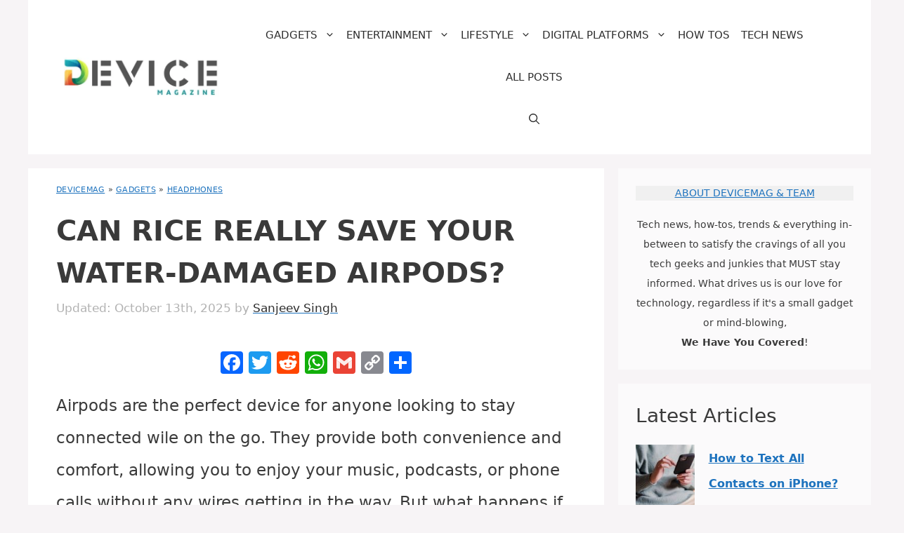

--- FILE ---
content_type: text/html; charset=UTF-8
request_url: https://www.devicemag.com/can-you-put-airpods-in-rice/
body_size: 35549
content:
<!DOCTYPE html>
<html lang="en-US" prefix="og: https://ogp.me/ns#">
<head>
	<meta charset="UTF-8">
	<meta name="viewport" content="width=device-width, initial-scale=1"><!-- Global site tag (gtag.js) - Google Analytics -->
<script defer src="https://www.googletagmanager.com/gtag/js?id=G-JSCCT9EVJ3"></script>
<script>
  window.dataLayer = window.dataLayer || [];
  function gtag(){dataLayer.push(arguments);}
  gtag('js', new Date());
  gtag('config', 'G-JSCCT9EVJ3');
</script>
<!-- Search Engine Optimization by Rank Math - https://rankmath.com/ -->
<title>Can Rice Really Save Your Water-Damaged AirPods? - DeviceMAG</title>
<meta name="description" content="Airpods are the perfect device for anyone looking to stay connected wile on the go. They provide both convenience and comfort, allowing you to enjoy your"/>
<meta name="robots" content="nofollow, noindex"/>
<meta property="og:locale" content="en_US" />
<meta property="og:type" content="article" />
<meta property="og:title" content="Can Rice Really Save Your Water-Damaged AirPods? - DeviceMAG" />
<meta property="og:description" content="Airpods are the perfect device for anyone looking to stay connected wile on the go. They provide both convenience and comfort, allowing you to enjoy your" />
<meta property="og:url" content="https://www.devicemag.com/can-you-put-airpods-in-rice/" />
<meta property="og:site_name" content="DeviceMAG" />
<meta property="article:publisher" content="https://www.facebook.com/devicemag" />
<meta property="article:tag" content="airpods" />
<meta property="article:tag" content="apple inc. peripherals" />
<meta property="article:tag" content="deindexed" />
<meta property="article:tag" content="headphones" />
<meta property="article:tag" content="iphone accessories" />
<meta property="article:section" content="Headphones" />
<meta property="og:image" content="https://www.devicemag.com/wp-content/uploads/2023/01/can-you-put-airpods-in-rice-1-1-jpg-1821x1200.webp" />
<meta property="og:image:secure_url" content="https://www.devicemag.com/wp-content/uploads/2023/01/can-you-put-airpods-in-rice-1-1-jpg-1821x1200.webp" />
<meta property="og:image:width" content="840" />
<meta property="og:image:height" content="554" />
<meta property="og:image:alt" content="Can Rice Really Save Your Water-Damaged AirPods?" />
<meta property="og:image:type" content="image/jpeg" />
<meta name="twitter:card" content="summary_large_image" />
<meta name="twitter:title" content="Can Rice Really Save Your Water-Damaged AirPods? - DeviceMAG" />
<meta name="twitter:description" content="Airpods are the perfect device for anyone looking to stay connected wile on the go. They provide both convenience and comfort, allowing you to enjoy your" />
<meta name="twitter:site" content="@devicemag" />
<meta name="twitter:creator" content="@devicemag" />
<meta name="twitter:image" content="https://www.devicemag.com/wp-content/uploads/2023/01/can-you-put-airpods-in-rice-1-1-jpg-1821x1200.webp" />
<script type="application/ld+json" class="rank-math-schema">{"@context":"https://schema.org","@graph":[{"@type":["Person","Organization"],"@id":"https://www.devicemag.com/#person","name":"DeviceMAG","sameAs":["https://www.facebook.com/devicemag","https://twitter.com/devicemag","https://twitter.com/devicemag","https://www.reddit.com/r/DeviceMAGAZINE/","https://www.pinterest.com/DeviceMAG/","https://www.instagram.com/devicemagazine/"],"logo":{"@type":"ImageObject","@id":"https://www.devicemag.com/#logo","url":"https://www.devicemag.com/wp-content/uploads/2023/05/cropped-DMLogo-jpg.webp","contentUrl":"https://www.devicemag.com/wp-content/uploads/2023/05/cropped-DMLogo-jpg.webp","caption":"DeviceMAG","inLanguage":"en-US","width":"500","height":"118"},"image":{"@type":"ImageObject","@id":"https://www.devicemag.com/#logo","url":"https://www.devicemag.com/wp-content/uploads/2023/05/cropped-DMLogo-jpg.webp","contentUrl":"https://www.devicemag.com/wp-content/uploads/2023/05/cropped-DMLogo-jpg.webp","caption":"DeviceMAG","inLanguage":"en-US","width":"500","height":"118"}},{"@type":"WebSite","@id":"https://www.devicemag.com/#website","url":"https://www.devicemag.com","name":"DeviceMAG","publisher":{"@id":"https://www.devicemag.com/#person"},"inLanguage":"en-US"},{"@type":"ImageObject","@id":"https://www.devicemag.com/wp-content/uploads/2023/01/can-you-put-airpods-in-rice-1-1-jpg.webp","url":"https://www.devicemag.com/wp-content/uploads/2023/01/can-you-put-airpods-in-rice-1-1-jpg.webp","width":"2200","height":"1450","inLanguage":"en-US"},{"@type":"BreadcrumbList","@id":"https://www.devicemag.com/can-you-put-airpods-in-rice/#breadcrumb","itemListElement":[{"@type":"ListItem","position":"1","item":{"@id":"https://www.devicemag.com/","name":"DeviceMAG"}},{"@type":"ListItem","position":"2","item":{"@id":"https://www.devicemag.com/gadgets/","name":"Gadgets"}},{"@type":"ListItem","position":"3","item":{"@id":"https://www.devicemag.com/gadgets/headphones/","name":"Headphones"}},{"@type":"ListItem","position":"4","item":{"@id":"https://www.devicemag.com/can-you-put-airpods-in-rice/","name":"Can Rice Really Save Your Water-Damaged AirPods?"}}]},{"@type":"WebPage","@id":"https://www.devicemag.com/can-you-put-airpods-in-rice/#webpage","url":"https://www.devicemag.com/can-you-put-airpods-in-rice/","name":"Can Rice Really Save Your Water-Damaged AirPods? - DeviceMAG","datePublished":"2023-02-06T00:02:53-05:00","dateModified":"2025-10-13T17:40:08-05:00","isPartOf":{"@id":"https://www.devicemag.com/#website"},"primaryImageOfPage":{"@id":"https://www.devicemag.com/wp-content/uploads/2023/01/can-you-put-airpods-in-rice-1-1-jpg.webp"},"inLanguage":"en-US","breadcrumb":{"@id":"https://www.devicemag.com/can-you-put-airpods-in-rice/#breadcrumb"}},{"@type":"Person","@id":"https://www.devicemag.com/author/sanjeev/","name":"Sanjeev Singh","url":"https://www.devicemag.com/author/sanjeev/","image":{"@type":"ImageObject","@id":"https://secure.gravatar.com/avatar/54281dc917e6181107498a95aa2d6d6b2cf7c98a43327e54afe8987869f742c7?s=96&amp;d=blank&amp;r=g","url":"https://secure.gravatar.com/avatar/54281dc917e6181107498a95aa2d6d6b2cf7c98a43327e54afe8987869f742c7?s=96&amp;d=blank&amp;r=g","caption":"Sanjeev Singh","inLanguage":"en-US"},"sameAs":["https://www.devicemag.com"]},{"@type":"Article","headline":"Can Rice Really Save Your Water-Damaged AirPods? - DeviceMAG","datePublished":"2023-02-06T00:02:53-05:00","dateModified":"2025-10-13T17:40:08-05:00","articleSection":"Headphones","author":{"@id":"https://www.devicemag.com/author/sanjeev/","name":"Sanjeev Singh"},"publisher":{"@id":"https://www.devicemag.com/#person"},"description":"Airpods are the perfect device for anyone looking to stay connected wile on the go. They provide both convenience and comfort, allowing you to enjoy your","name":"Can Rice Really Save Your Water-Damaged AirPods? - DeviceMAG","@id":"https://www.devicemag.com/can-you-put-airpods-in-rice/#richSnippet","isPartOf":{"@id":"https://www.devicemag.com/can-you-put-airpods-in-rice/#webpage"},"image":{"@id":"https://www.devicemag.com/wp-content/uploads/2023/01/can-you-put-airpods-in-rice-1-1-jpg.webp"},"inLanguage":"en-US","mainEntityOfPage":{"@id":"https://www.devicemag.com/can-you-put-airpods-in-rice/#webpage"}}]}</script>
<!-- /Rank Math WordPress SEO plugin -->

<link rel='dns-prefetch' href='//static.addtoany.com' />
<link rel='dns-prefetch' href='//scripts.mediavine.com' />
<link rel="alternate" type="application/rss+xml" title="DeviceMAG &raquo; Feed" href="https://www.devicemag.com/feed/" />
<link rel="alternate" type="application/rss+xml" title="DeviceMAG &raquo; Comments Feed" href="https://www.devicemag.com/comments/feed/" />
<link rel="alternate" title="oEmbed (JSON)" type="application/json+oembed" href="https://www.devicemag.com/wp-json/oembed/1.0/embed?url=https%3A%2F%2Fwww.devicemag.com%2Fcan-you-put-airpods-in-rice%2F" />
<link rel="alternate" title="oEmbed (XML)" type="text/xml+oembed" href="https://www.devicemag.com/wp-json/oembed/1.0/embed?url=https%3A%2F%2Fwww.devicemag.com%2Fcan-you-put-airpods-in-rice%2F&#038;format=xml" />
<style id='wp-img-auto-sizes-contain-inline-css'>
img:is([sizes=auto i],[sizes^="auto," i]){contain-intrinsic-size:3000px 1500px}
/*# sourceURL=wp-img-auto-sizes-contain-inline-css */
</style>
<style id='wp-emoji-styles-inline-css'>

	img.wp-smiley, img.emoji {
		display: inline !important;
		border: none !important;
		box-shadow: none !important;
		height: 1em !important;
		width: 1em !important;
		margin: 0 0.07em !important;
		vertical-align: -0.1em !important;
		background: none !important;
		padding: 0 !important;
	}
/*# sourceURL=wp-emoji-styles-inline-css */
</style>
<style id='wp-block-library-inline-css'>
:root{--wp-block-synced-color:#7a00df;--wp-block-synced-color--rgb:122,0,223;--wp-bound-block-color:var(--wp-block-synced-color);--wp-editor-canvas-background:#ddd;--wp-admin-theme-color:#007cba;--wp-admin-theme-color--rgb:0,124,186;--wp-admin-theme-color-darker-10:#006ba1;--wp-admin-theme-color-darker-10--rgb:0,107,160.5;--wp-admin-theme-color-darker-20:#005a87;--wp-admin-theme-color-darker-20--rgb:0,90,135;--wp-admin-border-width-focus:2px}@media (min-resolution:192dpi){:root{--wp-admin-border-width-focus:1.5px}}.wp-element-button{cursor:pointer}:root .has-very-light-gray-background-color{background-color:#eee}:root .has-very-dark-gray-background-color{background-color:#313131}:root .has-very-light-gray-color{color:#eee}:root .has-very-dark-gray-color{color:#313131}:root .has-vivid-green-cyan-to-vivid-cyan-blue-gradient-background{background:linear-gradient(135deg,#00d084,#0693e3)}:root .has-purple-crush-gradient-background{background:linear-gradient(135deg,#34e2e4,#4721fb 50%,#ab1dfe)}:root .has-hazy-dawn-gradient-background{background:linear-gradient(135deg,#faaca8,#dad0ec)}:root .has-subdued-olive-gradient-background{background:linear-gradient(135deg,#fafae1,#67a671)}:root .has-atomic-cream-gradient-background{background:linear-gradient(135deg,#fdd79a,#004a59)}:root .has-nightshade-gradient-background{background:linear-gradient(135deg,#330968,#31cdcf)}:root .has-midnight-gradient-background{background:linear-gradient(135deg,#020381,#2874fc)}:root{--wp--preset--font-size--normal:16px;--wp--preset--font-size--huge:42px}.has-regular-font-size{font-size:1em}.has-larger-font-size{font-size:2.625em}.has-normal-font-size{font-size:var(--wp--preset--font-size--normal)}.has-huge-font-size{font-size:var(--wp--preset--font-size--huge)}.has-text-align-center{text-align:center}.has-text-align-left{text-align:left}.has-text-align-right{text-align:right}.has-fit-text{white-space:nowrap!important}#end-resizable-editor-section{display:none}.aligncenter{clear:both}.items-justified-left{justify-content:flex-start}.items-justified-center{justify-content:center}.items-justified-right{justify-content:flex-end}.items-justified-space-between{justify-content:space-between}.screen-reader-text{border:0;clip-path:inset(50%);height:1px;margin:-1px;overflow:hidden;padding:0;position:absolute;width:1px;word-wrap:normal!important}.screen-reader-text:focus{background-color:#ddd;clip-path:none;color:#444;display:block;font-size:1em;height:auto;left:5px;line-height:normal;padding:15px 23px 14px;text-decoration:none;top:5px;width:auto;z-index:100000}html :where(.has-border-color){border-style:solid}html :where([style*=border-top-color]){border-top-style:solid}html :where([style*=border-right-color]){border-right-style:solid}html :where([style*=border-bottom-color]){border-bottom-style:solid}html :where([style*=border-left-color]){border-left-style:solid}html :where([style*=border-width]){border-style:solid}html :where([style*=border-top-width]){border-top-style:solid}html :where([style*=border-right-width]){border-right-style:solid}html :where([style*=border-bottom-width]){border-bottom-style:solid}html :where([style*=border-left-width]){border-left-style:solid}html :where(img[class*=wp-image-]){height:auto;max-width:100%}:where(figure){margin:0 0 1em}html :where(.is-position-sticky){--wp-admin--admin-bar--position-offset:var(--wp-admin--admin-bar--height,0px)}@media screen and (max-width:600px){html :where(.is-position-sticky){--wp-admin--admin-bar--position-offset:0px}}

/*# sourceURL=wp-block-library-inline-css */
</style><style id='wp-block-heading-inline-css'>
h1:where(.wp-block-heading).has-background,h2:where(.wp-block-heading).has-background,h3:where(.wp-block-heading).has-background,h4:where(.wp-block-heading).has-background,h5:where(.wp-block-heading).has-background,h6:where(.wp-block-heading).has-background{padding:1.25em 2.375em}h1.has-text-align-left[style*=writing-mode]:where([style*=vertical-lr]),h1.has-text-align-right[style*=writing-mode]:where([style*=vertical-rl]),h2.has-text-align-left[style*=writing-mode]:where([style*=vertical-lr]),h2.has-text-align-right[style*=writing-mode]:where([style*=vertical-rl]),h3.has-text-align-left[style*=writing-mode]:where([style*=vertical-lr]),h3.has-text-align-right[style*=writing-mode]:where([style*=vertical-rl]),h4.has-text-align-left[style*=writing-mode]:where([style*=vertical-lr]),h4.has-text-align-right[style*=writing-mode]:where([style*=vertical-rl]),h5.has-text-align-left[style*=writing-mode]:where([style*=vertical-lr]),h5.has-text-align-right[style*=writing-mode]:where([style*=vertical-rl]),h6.has-text-align-left[style*=writing-mode]:where([style*=vertical-lr]),h6.has-text-align-right[style*=writing-mode]:where([style*=vertical-rl]){rotate:180deg}
/*# sourceURL=https://www.devicemag.com/wp-includes/blocks/heading/style.min.css */
</style>
<style id='wp-block-latest-posts-inline-css'>
.wp-block-latest-posts{box-sizing:border-box}.wp-block-latest-posts.alignleft{margin-right:2em}.wp-block-latest-posts.alignright{margin-left:2em}.wp-block-latest-posts.wp-block-latest-posts__list{list-style:none}.wp-block-latest-posts.wp-block-latest-posts__list li{clear:both;overflow-wrap:break-word}.wp-block-latest-posts.is-grid{display:flex;flex-wrap:wrap}.wp-block-latest-posts.is-grid li{margin:0 1.25em 1.25em 0;width:100%}@media (min-width:600px){.wp-block-latest-posts.columns-2 li{width:calc(50% - .625em)}.wp-block-latest-posts.columns-2 li:nth-child(2n){margin-right:0}.wp-block-latest-posts.columns-3 li{width:calc(33.33333% - .83333em)}.wp-block-latest-posts.columns-3 li:nth-child(3n){margin-right:0}.wp-block-latest-posts.columns-4 li{width:calc(25% - .9375em)}.wp-block-latest-posts.columns-4 li:nth-child(4n){margin-right:0}.wp-block-latest-posts.columns-5 li{width:calc(20% - 1em)}.wp-block-latest-posts.columns-5 li:nth-child(5n){margin-right:0}.wp-block-latest-posts.columns-6 li{width:calc(16.66667% - 1.04167em)}.wp-block-latest-posts.columns-6 li:nth-child(6n){margin-right:0}}:root :where(.wp-block-latest-posts.is-grid){padding:0}:root :where(.wp-block-latest-posts.wp-block-latest-posts__list){padding-left:0}.wp-block-latest-posts__post-author,.wp-block-latest-posts__post-date{display:block;font-size:.8125em}.wp-block-latest-posts__post-excerpt,.wp-block-latest-posts__post-full-content{margin-bottom:1em;margin-top:.5em}.wp-block-latest-posts__featured-image a{display:inline-block}.wp-block-latest-posts__featured-image img{height:auto;max-width:100%;width:auto}.wp-block-latest-posts__featured-image.alignleft{float:left;margin-right:1em}.wp-block-latest-posts__featured-image.alignright{float:right;margin-left:1em}.wp-block-latest-posts__featured-image.aligncenter{margin-bottom:1em;text-align:center}
/*# sourceURL=https://www.devicemag.com/wp-includes/blocks/latest-posts/style.min.css */
</style>
<style id='wp-block-search-inline-css'>
.wp-block-search__button{margin-left:10px;word-break:normal}.wp-block-search__button.has-icon{line-height:0}.wp-block-search__button svg{height:1.25em;min-height:24px;min-width:24px;width:1.25em;fill:currentColor;vertical-align:text-bottom}:where(.wp-block-search__button){border:1px solid #ccc;padding:6px 10px}.wp-block-search__inside-wrapper{display:flex;flex:auto;flex-wrap:nowrap;max-width:100%}.wp-block-search__label{width:100%}.wp-block-search.wp-block-search__button-only .wp-block-search__button{box-sizing:border-box;display:flex;flex-shrink:0;justify-content:center;margin-left:0;max-width:100%}.wp-block-search.wp-block-search__button-only .wp-block-search__inside-wrapper{min-width:0!important;transition-property:width}.wp-block-search.wp-block-search__button-only .wp-block-search__input{flex-basis:100%;transition-duration:.3s}.wp-block-search.wp-block-search__button-only.wp-block-search__searchfield-hidden,.wp-block-search.wp-block-search__button-only.wp-block-search__searchfield-hidden .wp-block-search__inside-wrapper{overflow:hidden}.wp-block-search.wp-block-search__button-only.wp-block-search__searchfield-hidden .wp-block-search__input{border-left-width:0!important;border-right-width:0!important;flex-basis:0;flex-grow:0;margin:0;min-width:0!important;padding-left:0!important;padding-right:0!important;width:0!important}:where(.wp-block-search__input){appearance:none;border:1px solid #949494;flex-grow:1;font-family:inherit;font-size:inherit;font-style:inherit;font-weight:inherit;letter-spacing:inherit;line-height:inherit;margin-left:0;margin-right:0;min-width:3rem;padding:8px;text-decoration:unset!important;text-transform:inherit}:where(.wp-block-search__button-inside .wp-block-search__inside-wrapper){background-color:#fff;border:1px solid #949494;box-sizing:border-box;padding:4px}:where(.wp-block-search__button-inside .wp-block-search__inside-wrapper) .wp-block-search__input{border:none;border-radius:0;padding:0 4px}:where(.wp-block-search__button-inside .wp-block-search__inside-wrapper) .wp-block-search__input:focus{outline:none}:where(.wp-block-search__button-inside .wp-block-search__inside-wrapper) :where(.wp-block-search__button){padding:4px 8px}.wp-block-search.aligncenter .wp-block-search__inside-wrapper{margin:auto}.wp-block[data-align=right] .wp-block-search.wp-block-search__button-only .wp-block-search__inside-wrapper{float:right}
/*# sourceURL=https://www.devicemag.com/wp-includes/blocks/search/style.min.css */
</style>
<style id='wp-block-paragraph-inline-css'>
.is-small-text{font-size:.875em}.is-regular-text{font-size:1em}.is-large-text{font-size:2.25em}.is-larger-text{font-size:3em}.has-drop-cap:not(:focus):first-letter{float:left;font-size:8.4em;font-style:normal;font-weight:100;line-height:.68;margin:.05em .1em 0 0;text-transform:uppercase}body.rtl .has-drop-cap:not(:focus):first-letter{float:none;margin-left:.1em}p.has-drop-cap.has-background{overflow:hidden}:root :where(p.has-background){padding:1.25em 2.375em}:where(p.has-text-color:not(.has-link-color)) a{color:inherit}p.has-text-align-left[style*="writing-mode:vertical-lr"],p.has-text-align-right[style*="writing-mode:vertical-rl"]{rotate:180deg}
/*# sourceURL=https://www.devicemag.com/wp-includes/blocks/paragraph/style.min.css */
</style>
<style id='wp-block-separator-inline-css'>
@charset "UTF-8";.wp-block-separator{border:none;border-top:2px solid}:root :where(.wp-block-separator.is-style-dots){height:auto;line-height:1;text-align:center}:root :where(.wp-block-separator.is-style-dots):before{color:currentColor;content:"···";font-family:serif;font-size:1.5em;letter-spacing:2em;padding-left:2em}.wp-block-separator.is-style-dots{background:none!important;border:none!important}
/*# sourceURL=https://www.devicemag.com/wp-includes/blocks/separator/style.min.css */
</style>
<style id='global-styles-inline-css'>
:root{--wp--preset--aspect-ratio--square: 1;--wp--preset--aspect-ratio--4-3: 4/3;--wp--preset--aspect-ratio--3-4: 3/4;--wp--preset--aspect-ratio--3-2: 3/2;--wp--preset--aspect-ratio--2-3: 2/3;--wp--preset--aspect-ratio--16-9: 16/9;--wp--preset--aspect-ratio--9-16: 9/16;--wp--preset--color--black: #000000;--wp--preset--color--cyan-bluish-gray: #abb8c3;--wp--preset--color--white: #ffffff;--wp--preset--color--pale-pink: #f78da7;--wp--preset--color--vivid-red: #cf2e2e;--wp--preset--color--luminous-vivid-orange: #ff6900;--wp--preset--color--luminous-vivid-amber: #fcb900;--wp--preset--color--light-green-cyan: #7bdcb5;--wp--preset--color--vivid-green-cyan: #00d084;--wp--preset--color--pale-cyan-blue: #8ed1fc;--wp--preset--color--vivid-cyan-blue: #0693e3;--wp--preset--color--vivid-purple: #9b51e0;--wp--preset--color--contrast: var(--contrast);--wp--preset--color--contrast-2: var(--contrast-2);--wp--preset--color--contrast-3: var(--contrast-3);--wp--preset--color--base: var(--base);--wp--preset--color--base-2: var(--base-2);--wp--preset--color--base-3: var(--base-3);--wp--preset--color--accent: var(--accent);--wp--preset--gradient--vivid-cyan-blue-to-vivid-purple: linear-gradient(135deg,rgb(6,147,227) 0%,rgb(155,81,224) 100%);--wp--preset--gradient--light-green-cyan-to-vivid-green-cyan: linear-gradient(135deg,rgb(122,220,180) 0%,rgb(0,208,130) 100%);--wp--preset--gradient--luminous-vivid-amber-to-luminous-vivid-orange: linear-gradient(135deg,rgb(252,185,0) 0%,rgb(255,105,0) 100%);--wp--preset--gradient--luminous-vivid-orange-to-vivid-red: linear-gradient(135deg,rgb(255,105,0) 0%,rgb(207,46,46) 100%);--wp--preset--gradient--very-light-gray-to-cyan-bluish-gray: linear-gradient(135deg,rgb(238,238,238) 0%,rgb(169,184,195) 100%);--wp--preset--gradient--cool-to-warm-spectrum: linear-gradient(135deg,rgb(74,234,220) 0%,rgb(151,120,209) 20%,rgb(207,42,186) 40%,rgb(238,44,130) 60%,rgb(251,105,98) 80%,rgb(254,248,76) 100%);--wp--preset--gradient--blush-light-purple: linear-gradient(135deg,rgb(255,206,236) 0%,rgb(152,150,240) 100%);--wp--preset--gradient--blush-bordeaux: linear-gradient(135deg,rgb(254,205,165) 0%,rgb(254,45,45) 50%,rgb(107,0,62) 100%);--wp--preset--gradient--luminous-dusk: linear-gradient(135deg,rgb(255,203,112) 0%,rgb(199,81,192) 50%,rgb(65,88,208) 100%);--wp--preset--gradient--pale-ocean: linear-gradient(135deg,rgb(255,245,203) 0%,rgb(182,227,212) 50%,rgb(51,167,181) 100%);--wp--preset--gradient--electric-grass: linear-gradient(135deg,rgb(202,248,128) 0%,rgb(113,206,126) 100%);--wp--preset--gradient--midnight: linear-gradient(135deg,rgb(2,3,129) 0%,rgb(40,116,252) 100%);--wp--preset--font-size--small: 13px;--wp--preset--font-size--medium: 20px;--wp--preset--font-size--large: 36px;--wp--preset--font-size--x-large: 42px;--wp--preset--spacing--20: 0.44rem;--wp--preset--spacing--30: 0.67rem;--wp--preset--spacing--40: 1rem;--wp--preset--spacing--50: 1.5rem;--wp--preset--spacing--60: 2.25rem;--wp--preset--spacing--70: 3.38rem;--wp--preset--spacing--80: 5.06rem;--wp--preset--shadow--natural: 6px 6px 9px rgba(0, 0, 0, 0.2);--wp--preset--shadow--deep: 12px 12px 50px rgba(0, 0, 0, 0.4);--wp--preset--shadow--sharp: 6px 6px 0px rgba(0, 0, 0, 0.2);--wp--preset--shadow--outlined: 6px 6px 0px -3px rgb(255, 255, 255), 6px 6px rgb(0, 0, 0);--wp--preset--shadow--crisp: 6px 6px 0px rgb(0, 0, 0);}:where(.is-layout-flex){gap: 0.5em;}:where(.is-layout-grid){gap: 0.5em;}body .is-layout-flex{display: flex;}.is-layout-flex{flex-wrap: wrap;align-items: center;}.is-layout-flex > :is(*, div){margin: 0;}body .is-layout-grid{display: grid;}.is-layout-grid > :is(*, div){margin: 0;}:where(.wp-block-columns.is-layout-flex){gap: 2em;}:where(.wp-block-columns.is-layout-grid){gap: 2em;}:where(.wp-block-post-template.is-layout-flex){gap: 1.25em;}:where(.wp-block-post-template.is-layout-grid){gap: 1.25em;}.has-black-color{color: var(--wp--preset--color--black) !important;}.has-cyan-bluish-gray-color{color: var(--wp--preset--color--cyan-bluish-gray) !important;}.has-white-color{color: var(--wp--preset--color--white) !important;}.has-pale-pink-color{color: var(--wp--preset--color--pale-pink) !important;}.has-vivid-red-color{color: var(--wp--preset--color--vivid-red) !important;}.has-luminous-vivid-orange-color{color: var(--wp--preset--color--luminous-vivid-orange) !important;}.has-luminous-vivid-amber-color{color: var(--wp--preset--color--luminous-vivid-amber) !important;}.has-light-green-cyan-color{color: var(--wp--preset--color--light-green-cyan) !important;}.has-vivid-green-cyan-color{color: var(--wp--preset--color--vivid-green-cyan) !important;}.has-pale-cyan-blue-color{color: var(--wp--preset--color--pale-cyan-blue) !important;}.has-vivid-cyan-blue-color{color: var(--wp--preset--color--vivid-cyan-blue) !important;}.has-vivid-purple-color{color: var(--wp--preset--color--vivid-purple) !important;}.has-black-background-color{background-color: var(--wp--preset--color--black) !important;}.has-cyan-bluish-gray-background-color{background-color: var(--wp--preset--color--cyan-bluish-gray) !important;}.has-white-background-color{background-color: var(--wp--preset--color--white) !important;}.has-pale-pink-background-color{background-color: var(--wp--preset--color--pale-pink) !important;}.has-vivid-red-background-color{background-color: var(--wp--preset--color--vivid-red) !important;}.has-luminous-vivid-orange-background-color{background-color: var(--wp--preset--color--luminous-vivid-orange) !important;}.has-luminous-vivid-amber-background-color{background-color: var(--wp--preset--color--luminous-vivid-amber) !important;}.has-light-green-cyan-background-color{background-color: var(--wp--preset--color--light-green-cyan) !important;}.has-vivid-green-cyan-background-color{background-color: var(--wp--preset--color--vivid-green-cyan) !important;}.has-pale-cyan-blue-background-color{background-color: var(--wp--preset--color--pale-cyan-blue) !important;}.has-vivid-cyan-blue-background-color{background-color: var(--wp--preset--color--vivid-cyan-blue) !important;}.has-vivid-purple-background-color{background-color: var(--wp--preset--color--vivid-purple) !important;}.has-black-border-color{border-color: var(--wp--preset--color--black) !important;}.has-cyan-bluish-gray-border-color{border-color: var(--wp--preset--color--cyan-bluish-gray) !important;}.has-white-border-color{border-color: var(--wp--preset--color--white) !important;}.has-pale-pink-border-color{border-color: var(--wp--preset--color--pale-pink) !important;}.has-vivid-red-border-color{border-color: var(--wp--preset--color--vivid-red) !important;}.has-luminous-vivid-orange-border-color{border-color: var(--wp--preset--color--luminous-vivid-orange) !important;}.has-luminous-vivid-amber-border-color{border-color: var(--wp--preset--color--luminous-vivid-amber) !important;}.has-light-green-cyan-border-color{border-color: var(--wp--preset--color--light-green-cyan) !important;}.has-vivid-green-cyan-border-color{border-color: var(--wp--preset--color--vivid-green-cyan) !important;}.has-pale-cyan-blue-border-color{border-color: var(--wp--preset--color--pale-cyan-blue) !important;}.has-vivid-cyan-blue-border-color{border-color: var(--wp--preset--color--vivid-cyan-blue) !important;}.has-vivid-purple-border-color{border-color: var(--wp--preset--color--vivid-purple) !important;}.has-vivid-cyan-blue-to-vivid-purple-gradient-background{background: var(--wp--preset--gradient--vivid-cyan-blue-to-vivid-purple) !important;}.has-light-green-cyan-to-vivid-green-cyan-gradient-background{background: var(--wp--preset--gradient--light-green-cyan-to-vivid-green-cyan) !important;}.has-luminous-vivid-amber-to-luminous-vivid-orange-gradient-background{background: var(--wp--preset--gradient--luminous-vivid-amber-to-luminous-vivid-orange) !important;}.has-luminous-vivid-orange-to-vivid-red-gradient-background{background: var(--wp--preset--gradient--luminous-vivid-orange-to-vivid-red) !important;}.has-very-light-gray-to-cyan-bluish-gray-gradient-background{background: var(--wp--preset--gradient--very-light-gray-to-cyan-bluish-gray) !important;}.has-cool-to-warm-spectrum-gradient-background{background: var(--wp--preset--gradient--cool-to-warm-spectrum) !important;}.has-blush-light-purple-gradient-background{background: var(--wp--preset--gradient--blush-light-purple) !important;}.has-blush-bordeaux-gradient-background{background: var(--wp--preset--gradient--blush-bordeaux) !important;}.has-luminous-dusk-gradient-background{background: var(--wp--preset--gradient--luminous-dusk) !important;}.has-pale-ocean-gradient-background{background: var(--wp--preset--gradient--pale-ocean) !important;}.has-electric-grass-gradient-background{background: var(--wp--preset--gradient--electric-grass) !important;}.has-midnight-gradient-background{background: var(--wp--preset--gradient--midnight) !important;}.has-small-font-size{font-size: var(--wp--preset--font-size--small) !important;}.has-medium-font-size{font-size: var(--wp--preset--font-size--medium) !important;}.has-large-font-size{font-size: var(--wp--preset--font-size--large) !important;}.has-x-large-font-size{font-size: var(--wp--preset--font-size--x-large) !important;}
/*# sourceURL=global-styles-inline-css */
</style>

<style id='classic-theme-styles-inline-css'>
/*! This file is auto-generated */
.wp-block-button__link{color:#fff;background-color:#32373c;border-radius:9999px;box-shadow:none;text-decoration:none;padding:calc(.667em + 2px) calc(1.333em + 2px);font-size:1.125em}.wp-block-file__button{background:#32373c;color:#fff;text-decoration:none}
/*# sourceURL=/wp-includes/css/classic-themes.min.css */
</style>
<link rel='stylesheet' id='contact-form-7-css' href='https://www.devicemag.com/wp-content/plugins/contact-form-7/includes/css/styles.css?ver=6.1.4' media='all' />
<style id='contact-form-7-inline-css'>
.wpcf7 .wpcf7-recaptcha iframe {margin-bottom: 0;}.wpcf7 .wpcf7-recaptcha[data-align="center"] > div {margin: 0 auto;}.wpcf7 .wpcf7-recaptcha[data-align="right"] > div {margin: 0 0 0 auto;}
/*# sourceURL=contact-form-7-inline-css */
</style>
<link rel='stylesheet' id='wp-show-posts-css' href='https://www.devicemag.com/wp-content/plugins/wp-show-posts/css/wp-show-posts-min.css?ver=1.1.6' media='all' />
<link rel='stylesheet' id='tptn-style-left-thumbs-css' href='https://www.devicemag.com/wp-content/plugins/top-10/css/left-thumbs.min.css?ver=4.1.1' media='all' />
<style id='tptn-style-left-thumbs-inline-css'>

			.tptn-left-thumbs a {
				width: 800px;
				height: 500px;
				text-decoration: none;
			}
			.tptn-left-thumbs img {
				width: 800px;
				max-height: 500px;
				margin: auto;
			}
			.tptn-left-thumbs .tptn_title {
				width: 100%;
			}
			
/*# sourceURL=tptn-style-left-thumbs-inline-css */
</style>
<link rel='stylesheet' id='generate-widget-areas-css' href='https://www.devicemag.com/wp-content/themes/generatepress/assets/css/components/widget-areas.min.css?ver=3.5.1' media='all' />
<link rel='stylesheet' id='generate-style-css' href='https://www.devicemag.com/wp-content/themes/generatepress/assets/css/main.min.css?ver=3.5.1' media='all' />
<style id='generate-style-inline-css'>
.no-featured-image-padding .featured-image {margin-left:-50px;margin-right:-50px;}.post-image-above-header .no-featured-image-padding .inside-article .featured-image {margin-top:-50px;}@media (max-width:768px){.no-featured-image-padding .featured-image {margin-left:-30px;margin-right:-30px;}.post-image-above-header .no-featured-image-padding .inside-article .featured-image {margin-top:-30px;}}.featured-image img {height: 240px;-o-object-fit: cover;object-fit: cover;}
body{background-color:#f7f4f6;color:#3a3a3a;}a{color:#1e73be;}a:hover, a:focus, a:active{color:#000000;}.wp-block-group__inner-container{max-width:1200px;margin-left:auto;margin-right:auto;}@media (max-width: 1200px) and (min-width: 1025px){.inside-header{display:flex;flex-direction:column;align-items:center;}.site-logo, .site-branding{margin-bottom:1.5em;}#site-navigation{margin:0 auto;}.header-widget{margin-top:1.5em;}}.site-header .header-image{width:250px;}:root{--contrast:#222222;--contrast-2:#575760;--contrast-3:#b2b2be;--base:#f0f0f0;--base-2:#f7f8f9;--base-3:#ffffff;--accent:#1e73be;}:root .has-contrast-color{color:var(--contrast);}:root .has-contrast-background-color{background-color:var(--contrast);}:root .has-contrast-2-color{color:var(--contrast-2);}:root .has-contrast-2-background-color{background-color:var(--contrast-2);}:root .has-contrast-3-color{color:var(--contrast-3);}:root .has-contrast-3-background-color{background-color:var(--contrast-3);}:root .has-base-color{color:var(--base);}:root .has-base-background-color{background-color:var(--base);}:root .has-base-2-color{color:var(--base-2);}:root .has-base-2-background-color{background-color:var(--base-2);}:root .has-base-3-color{color:var(--base-3);}:root .has-base-3-background-color{background-color:var(--base-3);}:root .has-accent-color{color:var(--accent);}:root .has-accent-background-color{background-color:var(--accent);}.gp-modal:not(.gp-modal--open):not(.gp-modal--transition){display:none;}.gp-modal--transition:not(.gp-modal--open){pointer-events:none;}.gp-modal-overlay:not(.gp-modal-overlay--open):not(.gp-modal--transition){display:none;}.gp-modal__overlay{display:none;position:fixed;top:0;left:0;right:0;bottom:0;background:rgba(0,0,0,0.2);display:flex;justify-content:center;align-items:center;z-index:10000;backdrop-filter:blur(3px);transition:opacity 500ms ease;opacity:0;}.gp-modal--open:not(.gp-modal--transition) .gp-modal__overlay{opacity:1;}.gp-modal__container{max-width:100%;max-height:100vh;transform:scale(0.9);transition:transform 500ms ease;padding:0 10px;}.gp-modal--open:not(.gp-modal--transition) .gp-modal__container{transform:scale(1);}.search-modal-fields{display:flex;}.gp-search-modal .gp-modal__overlay{align-items:flex-start;padding-top:25vh;background:var(--gp-search-modal-overlay-bg-color);}.search-modal-form{width:500px;max-width:100%;background-color:var(--gp-search-modal-bg-color);color:var(--gp-search-modal-text-color);}.search-modal-form .search-field, .search-modal-form .search-field:focus{width:100%;height:60px;background-color:transparent;border:0;appearance:none;color:currentColor;}.search-modal-fields button, .search-modal-fields button:active, .search-modal-fields button:focus, .search-modal-fields button:hover{background-color:transparent;border:0;color:currentColor;width:60px;}body, button, input, select, textarea{font-weight:400;font-size:20px;}body{line-height:1.8;}.main-title{font-weight:500;font-size:100px;}.main-navigation a, .main-navigation .menu-toggle, .main-navigation .menu-bar-items{font-weight:400;text-transform:uppercase;font-size:15px;}.widget-title{text-transform:uppercase;font-size:15px;}button:not(.menu-toggle),html input[type="button"],input[type="reset"],input[type="submit"],.button,.wp-block-button .wp-block-button__link{text-transform:uppercase;font-size:13px;}.site-info{font-size:12px;}h1{font-weight:700;text-transform:initial;font-size:40px;line-height:1.5em;}h2{font-weight:500;font-size:27px;line-height:1.5em;}h3{font-weight:400;font-size:20px;line-height:1.5em;}.top-bar{background-color:#2cc1c0;color:#ffffff;}.top-bar a{color:#ffffff;}.top-bar a:hover{color:#1e73be;}.site-header{background-color:#ffffff;color:#3a3a3a;}.site-header a{color:#3a3a3a;}.main-title a,.main-title a:hover{color:#222222;}.site-description{color:#757575;}.mobile-menu-control-wrapper .menu-toggle,.mobile-menu-control-wrapper .menu-toggle:hover,.mobile-menu-control-wrapper .menu-toggle:focus,.has-inline-mobile-toggle #site-navigation.toggled{background-color:rgba(0, 0, 0, 0.02);}.main-navigation,.main-navigation ul ul{background-color:#ffffff;}.main-navigation .main-nav ul li a, .main-navigation .menu-toggle, .main-navigation .menu-bar-items{color:#2d2d2d;}.main-navigation .main-nav ul li:not([class*="current-menu-"]):hover > a, .main-navigation .main-nav ul li:not([class*="current-menu-"]):focus > a, .main-navigation .main-nav ul li.sfHover:not([class*="current-menu-"]) > a, .main-navigation .menu-bar-item:hover > a, .main-navigation .menu-bar-item.sfHover > a{color:#1e73be;background-color:#ffffff;}button.menu-toggle:hover,button.menu-toggle:focus{color:#2d2d2d;}.main-navigation .main-nav ul li[class*="current-menu-"] > a{color:#1e73be;background-color:#ffffff;}.navigation-search input[type="search"],.navigation-search input[type="search"]:active, .navigation-search input[type="search"]:focus, .main-navigation .main-nav ul li.search-item.active > a, .main-navigation .menu-bar-items .search-item.active > a{color:#1e73be;background-color:#ffffff;}.main-navigation ul ul{background-color:#ffffff;}.main-navigation .main-nav ul ul li a{color:#2d2d2d;}.main-navigation .main-nav ul ul li:not([class*="current-menu-"]):hover > a,.main-navigation .main-nav ul ul li:not([class*="current-menu-"]):focus > a, .main-navigation .main-nav ul ul li.sfHover:not([class*="current-menu-"]) > a{color:#7a8896;background-color:#4f4f4f;}.main-navigation .main-nav ul ul li[class*="current-menu-"] > a{color:#8f919e;background-color:#4f4f4f;}.separate-containers .inside-article, .separate-containers .comments-area, .separate-containers .page-header, .one-container .container, .separate-containers .paging-navigation, .inside-page-header{background-color:#ffffff;}.inside-article a,.paging-navigation a,.comments-area a,.page-header a{color:#1e73be;}.inside-article a:hover,.paging-navigation a:hover,.comments-area a:hover,.page-header a:hover{color:#1e73be;}.entry-title a{color:#0a0a0a;}.entry-meta{color:#b2b2b2;}.entry-meta a{color:#2d2d2d;}.entry-meta a:hover{color:#2d2d2d;}.sidebar .widget{background-color:rgba(255,255,255,0.56);}.sidebar .widget a{color:#1e73be;}.sidebar .widget a:hover{color:#1e73be;}.sidebar .widget .widget-title{color:#000000;}.footer-widgets{color:#ffffff;background-color:#1a1a1a;}.footer-widgets a{color:#ffffff;}.footer-widgets a:hover{color:#e5e5e5;}.footer-widgets .widget-title{color:#ffffff;}.site-info{color:#ffffff;background-color:#2d2d2d;}.site-info a{color:#ffffff;}.site-info a:hover{color:#e5e5e5;}.footer-bar .widget_nav_menu .current-menu-item a{color:#e5e5e5;}input[type="text"],input[type="email"],input[type="url"],input[type="password"],input[type="search"],input[type="tel"],input[type="number"],textarea,select{color:#232323;background-color:#ffffff;border-color:rgba(204,204,204,0.45);}input[type="text"]:focus,input[type="email"]:focus,input[type="url"]:focus,input[type="password"]:focus,input[type="search"]:focus,input[type="tel"]:focus,input[type="number"]:focus,textarea:focus,select:focus{color:#666666;background-color:#ffffff;border-color:#bfbfbf;}button,html input[type="button"],input[type="reset"],input[type="submit"],a.button,a.wp-block-button__link:not(.has-background){color:#0a0a0a;background-color:#ffffff;}button:hover,html input[type="button"]:hover,input[type="reset"]:hover,input[type="submit"]:hover,a.button:hover,button:focus,html input[type="button"]:focus,input[type="reset"]:focus,input[type="submit"]:focus,a.button:focus,a.wp-block-button__link:not(.has-background):active,a.wp-block-button__link:not(.has-background):focus,a.wp-block-button__link:not(.has-background):hover{color:#1e73be;background-color:#ffffff;}a.generate-back-to-top{background-color:rgba( 0,0,0,0.4 );color:#ffffff;}a.generate-back-to-top:hover,a.generate-back-to-top:focus{background-color:rgba( 0,0,0,0.6 );color:#ffffff;}:root{--gp-search-modal-bg-color:var(--base-3);--gp-search-modal-text-color:var(--contrast);--gp-search-modal-overlay-bg-color:rgba(0,0,0,0.2);}@media (max-width: 1024px){.main-navigation .menu-bar-item:hover > a, .main-navigation .menu-bar-item.sfHover > a{background:none;color:#2d2d2d;}}.inside-top-bar{padding:10px;}.inside-top-bar.grid-container{max-width:1220px;}.inside-header{padding:40px;}.inside-header.grid-container{max-width:1280px;}.separate-containers .inside-article, .separate-containers .comments-area, .separate-containers .page-header, .separate-containers .paging-navigation, .one-container .site-content, .inside-page-header{padding:50px;}.site-main .wp-block-group__inner-container{padding:50px;}.separate-containers .paging-navigation{padding-top:20px;padding-bottom:20px;}.entry-content .alignwide, body:not(.no-sidebar) .entry-content .alignfull{margin-left:-50px;width:calc(100% + 100px);max-width:calc(100% + 100px);}.one-container.right-sidebar .site-main,.one-container.both-right .site-main{margin-right:50px;}.one-container.left-sidebar .site-main,.one-container.both-left .site-main{margin-left:50px;}.one-container.both-sidebars .site-main{margin:0px 50px 0px 50px;}.one-container.archive .post:not(:last-child):not(.is-loop-template-item), .one-container.blog .post:not(:last-child):not(.is-loop-template-item){padding-bottom:50px;}.main-navigation .main-nav ul li a,.menu-toggle,.main-navigation .menu-bar-item > a{padding-left:8px;padding-right:8px;}.main-navigation .main-nav ul ul li a{padding:10px 8px 10px 8px;}.rtl .menu-item-has-children .dropdown-menu-toggle{padding-left:8px;}.menu-item-has-children .dropdown-menu-toggle{padding-right:8px;}.rtl .main-navigation .main-nav ul li.menu-item-has-children > a{padding-right:8px;}.widget-area .widget{padding:50px;}.footer-widgets-container.grid-container{max-width:1280px;}.inside-site-info{padding:20px;}.inside-site-info.grid-container{max-width:1240px;}@media (max-width:768px){.separate-containers .inside-article, .separate-containers .comments-area, .separate-containers .page-header, .separate-containers .paging-navigation, .one-container .site-content, .inside-page-header{padding:30px;}.site-main .wp-block-group__inner-container{padding:30px;}.inside-site-info{padding-right:10px;padding-left:10px;}.entry-content .alignwide, body:not(.no-sidebar) .entry-content .alignfull{margin-left:-30px;width:calc(100% + 60px);max-width:calc(100% + 60px);}.one-container .site-main .paging-navigation{margin-bottom:20px;}}/* End cached CSS */.is-right-sidebar{width:30%;}.is-left-sidebar{width:25%;}.site-content .content-area{width:70%;}@media (max-width: 1024px){.main-navigation .menu-toggle,.sidebar-nav-mobile:not(#sticky-placeholder){display:block;}.main-navigation ul,.gen-sidebar-nav,.main-navigation:not(.slideout-navigation):not(.toggled) .main-nav > ul,.has-inline-mobile-toggle #site-navigation .inside-navigation > *:not(.navigation-search):not(.main-nav){display:none;}.nav-align-right .inside-navigation,.nav-align-center .inside-navigation{justify-content:space-between;}.has-inline-mobile-toggle .mobile-menu-control-wrapper{display:flex;flex-wrap:wrap;}.has-inline-mobile-toggle .inside-header{flex-direction:row;text-align:left;flex-wrap:wrap;}.has-inline-mobile-toggle .header-widget,.has-inline-mobile-toggle #site-navigation{flex-basis:100%;}.nav-float-left .has-inline-mobile-toggle #site-navigation{order:10;}}
.dynamic-author-image-rounded{border-radius:100%;}.dynamic-featured-image, .dynamic-author-image{vertical-align:middle;}.one-container.blog .dynamic-content-template:not(:last-child), .one-container.archive .dynamic-content-template:not(:last-child){padding-bottom:0px;}.dynamic-entry-excerpt > p:last-child{margin-bottom:0px;}
/*# sourceURL=generate-style-inline-css */
</style>
<link rel='stylesheet' id='addtoany-css' href='https://www.devicemag.com/wp-content/plugins/add-to-any/addtoany.min.css?ver=1.16' media='all' />
<style id='addtoany-inline-css'>
.addtoany_content { text-align:center; }
/*# sourceURL=addtoany-inline-css */
</style>
<style id='generateblocks-inline-css'>
.gb-container-3368b529{font-weight:bold;}.gb-container-77118561{font-weight:bold;}.gb-container-6b91edeb{display:block;text-align:center;background-color:var(--accent);color:var(--base-3);}.gb-container-4940afca{font-size:14px;margin-top:20px;border-radius:10px;border:2px solid #6b7680;background-color:#e4ebf0;}.gb-container-4940afca > .gb-inside-container{padding:20px;max-width:1200px;margin-left:auto;margin-right:auto;}.gb-container-4940afca a{color:#0693e3;}.gb-grid-wrapper > .gb-grid-column-4940afca > .gb-container{display:flex;flex-direction:column;height:100%;}.gb-container-a6ee2cfa > .gb-inside-container{padding:0;}.gb-grid-wrapper > .gb-grid-column-a6ee2cfa{width:15%;}.gb-grid-wrapper > .gb-grid-column-a6ee2cfa > .gb-container{justify-content:center;display:flex;flex-direction:column;height:100%;}.gb-container-43077617 > .gb-inside-container{padding:0;}.gb-grid-wrapper > .gb-grid-column-43077617{width:85%;}.gb-grid-wrapper > .gb-grid-column-43077617 > .gb-container{display:flex;flex-direction:column;height:100%;}a.gb-button-2042e6be{display:block;text-align:center;padding:15px 20px;background-color:#0366d6;color:#ffffff;text-decoration:none;}a.gb-button-2042e6be:hover, a.gb-button-2042e6be:active, a.gb-button-2042e6be:focus{background-color:#222222;color:#ffffff;}a.gb-button-55848146{display:block;text-align:center;padding:15px 20px;background-color:#0366d6;color:#ffffff;text-decoration:none;}a.gb-button-55848146:hover, a.gb-button-55848146:active, a.gb-button-55848146:focus{background-color:#222222;color:#ffffff;}p.gb-headline-2c875e6e{font-size:20px;font-weight:700;margin-bottom:5px;}.gb-grid-wrapper-a397bf56{display:flex;flex-wrap:wrap;align-items:center;margin-left:-30px;}.gb-grid-wrapper-a397bf56 > .gb-grid-column{box-sizing:border-box;padding-left:30px;}@media (max-width: 1024px) {.gb-container-6b91edeb{display:block;text-align:center;}a.gb-button-2042e6be{display:block;}a.gb-button-55848146{display:block;}}@media (max-width: 767px) {.gb-container-6b91edeb{display:block;text-align:center;}.gb-grid-wrapper > .gb-grid-column-a6ee2cfa{width:100%;}.gb-grid-wrapper > .gb-grid-column-43077617{width:100%;}a.gb-button-2042e6be{display:block;}a.gb-button-55848146{display:block;}}:root{--gb-container-width:1200px;}.gb-container .wp-block-image img{vertical-align:middle;}.gb-grid-wrapper .wp-block-image{margin-bottom:0;}.gb-highlight{background:none;}.gb-shape{line-height:0;}
/*# sourceURL=generateblocks-inline-css */
</style>
<link rel='stylesheet' id='generate-secondary-nav-css' href='https://www.devicemag.com/wp-content/plugins/gp-premium/secondary-nav/functions/css/main.min.css?ver=2.4.0' media='all' />
<style id='generate-secondary-nav-inline-css'>
.secondary-navigation{background-color:#3a3a3a;}.secondary-navigation .main-nav ul li a,.secondary-navigation .menu-toggle,.secondary-menu-bar-items .menu-bar-item > a{color:#ffffff;line-height:50px;}.secondary-navigation .secondary-menu-bar-items{color:#ffffff;}button.secondary-menu-toggle:hover,button.secondary-menu-toggle:focus{color:#ffffff;}.widget-area .secondary-navigation{margin-bottom:20px;}.secondary-navigation ul ul{background-color:#303030;top:auto;}.secondary-navigation .main-nav ul ul li a{color:#ffffff;}.secondary-navigation .main-nav ul li:not([class*="current-menu-"]):hover > a, .secondary-navigation .main-nav ul li:not([class*="current-menu-"]):focus > a, .secondary-navigation .main-nav ul li.sfHover:not([class*="current-menu-"]) > a, .secondary-menu-bar-items .menu-bar-item:hover > a{color:#ffffff;background-color:#303030;}.secondary-navigation .main-nav ul ul li:not([class*="current-menu-"]):hover > a,.secondary-navigation .main-nav ul ul li:not([class*="current-menu-"]):focus > a,.secondary-navigation .main-nav ul ul li.sfHover:not([class*="current-menu-"]) > a{color:#ffffff;background-color:#474747;}.secondary-navigation .main-nav ul li[class*="current-menu-"] > a{color:#3a3a3a;background-color:#fbfbfb;}.secondary-navigation .main-nav ul ul li[class*="current-menu-"] > a{color:#ffffff;background-color:#474747;}.secondary-navigation.toggled .dropdown-menu-toggle:before{display:none;}@media (max-width: 1024px) {.secondary-menu-bar-items .menu-bar-item:hover > a{background: none;color: #ffffff;}}
/*# sourceURL=generate-secondary-nav-inline-css */
</style>
<link rel='stylesheet' id='generate-secondary-nav-mobile-css' href='https://www.devicemag.com/wp-content/plugins/gp-premium/secondary-nav/functions/css/main-mobile.min.css?ver=2.4.0' media='all' />
<link rel='stylesheet' id='generate-offside-css' href='https://www.devicemag.com/wp-content/plugins/gp-premium/menu-plus/functions/css/offside.min.css?ver=2.4.0' media='all' />
<style id='generate-offside-inline-css'>
:root{--gp-slideout-width:265px;}.slideout-navigation, .slideout-navigation a{color:#2d2d2d;}.slideout-navigation button.slideout-exit{color:#2d2d2d;padding-left:8px;padding-right:8px;}.slide-opened nav.toggled .menu-toggle:before{display:none;}@media (max-width: 1024px){.menu-bar-item.slideout-toggle{display:none;}}
/*# sourceURL=generate-offside-inline-css */
</style>
<link rel='stylesheet' id='generate-navigation-branding-css' href='https://www.devicemag.com/wp-content/plugins/gp-premium/menu-plus/functions/css/navigation-branding-flex.min.css?ver=2.4.0' media='all' />
<style id='generate-navigation-branding-inline-css'>
@media (max-width: 1024px){.site-header, #site-navigation, #sticky-navigation{display:none !important;opacity:0.0;}#mobile-header{display:block !important;width:100% !important;}#mobile-header .main-nav > ul{display:none;}#mobile-header.toggled .main-nav > ul, #mobile-header .menu-toggle, #mobile-header .mobile-bar-items{display:block;}#mobile-header .main-nav{-ms-flex:0 0 100%;flex:0 0 100%;-webkit-box-ordinal-group:5;-ms-flex-order:4;order:4;}}.main-navigation.has-branding.grid-container .navigation-branding, .main-navigation.has-branding:not(.grid-container) .inside-navigation:not(.grid-container) .navigation-branding{margin-left:10px;}.navigation-branding img, .site-logo.mobile-header-logo img{height:60px;width:auto;}.navigation-branding .main-title{line-height:60px;}@media (max-width: 1210px){#site-navigation .navigation-branding, #sticky-navigation .navigation-branding{margin-left:10px;}}@media (max-width: 1024px){.main-navigation.has-branding.nav-align-center .menu-bar-items, .main-navigation.has-sticky-branding.navigation-stick.nav-align-center .menu-bar-items{margin-left:auto;}.navigation-branding{margin-right:auto;margin-left:10px;}.navigation-branding .main-title, .mobile-header-navigation .site-logo{margin-left:10px;}}
/*# sourceURL=generate-navigation-branding-inline-css */
</style>
<!--n2css--><!--n2js--><script id="addtoany-core-js-before">
window.a2a_config=window.a2a_config||{};a2a_config.callbacks=[];a2a_config.overlays=[];a2a_config.templates={};

//# sourceURL=addtoany-core-js-before
</script>
<script defer src="https://static.addtoany.com/menu/page.js" id="addtoany-core-js"></script>
<script src="https://www.devicemag.com/wp-includes/js/jquery/jquery.min.js?ver=3.7.1" id="jquery-core-js"></script>
<script src="https://www.devicemag.com/wp-includes/js/jquery/jquery-migrate.min.js?ver=3.4.1" id="jquery-migrate-js"></script>
<script defer src="https://www.devicemag.com/wp-content/plugins/add-to-any/addtoany.min.js?ver=1.1" id="addtoany-jquery-js"></script>
<script async="async" fetchpriority="high" data-noptimize="1" data-cfasync="false" src="https://scripts.mediavine.com/tags/device-mag-new-owner.js?ver=6.9" id="mv-script-wrapper-js"></script>
<link rel="https://api.w.org/" href="https://www.devicemag.com/wp-json/" /><link rel="alternate" title="JSON" type="application/json" href="https://www.devicemag.com/wp-json/wp/v2/posts/144197" /><link rel="EditURI" type="application/rsd+xml" title="RSD" href="https://www.devicemag.com/xmlrpc.php?rsd" />
<link rel='shortlink' href='https://www.devicemag.com/?p=144197' />
<script type='text/javascript'>window.presslabs = {"home_url":"https:\/\/www.devicemag.com"}</script><script type='text/javascript'>
	(function () {
		var pl_beacon = document.createElement('script');
		pl_beacon.type = 'text/javascript';
		pl_beacon.async = true;
		var host = 'https://www.devicemag.com';
		if ('https:' == document.location.protocol) {
			host = host.replace('http://', 'https://');
		}
		pl_beacon.src = host + '/' + 'NQE7Vl4o1IXQ' + '.js?ts=' + Math.floor((Math.random() * 100000) + 1);
		var first_script_tag = document.getElementsByTagName('script')[0];
		first_script_tag.parentNode.insertBefore(pl_beacon, first_script_tag);
	})();
</script><!-- start Simple Custom CSS and JS -->
<style>
nav#mobile-header .site-logo.mobile-header-logo {
    position: absolute;
    left: 50%;
    top: 50%;
    transform: translate(-50%, -50%);
}

nav#mobile-header.has-branding .menu-toggle {
    order: -5;
    padding-left: 20px;
}</style>
<!-- end Simple Custom CSS and JS -->
<meta name="generator" content="performance-lab 4.0.0; plugins: ">
<!-- Google tag (gtag.js) -->
<script async src="https://www.googletagmanager.com/gtag/js?id=UA-243063397-1"></script>
<script>
  window.dataLayer = window.dataLayer || [];
  function gtag(){dataLayer.push(arguments);}
  gtag('js', new Date());
  gtag('config', 'UA-243063397-1');
</script><link rel="icon" href="https://www.devicemag.com/wp-content/uploads/2023/05/cropped-DMFavicon-jpg-75x75.webp" sizes="32x32" />
<link rel="icon" href="https://www.devicemag.com/wp-content/uploads/2023/05/cropped-DMFavicon-jpg.webp" sizes="192x192" />
<link rel="apple-touch-icon" href="https://www.devicemag.com/wp-content/uploads/2023/05/cropped-DMFavicon-jpg.webp" />
<meta name="msapplication-TileImage" content="https://www.devicemag.com/wp-content/uploads/2023/05/cropped-DMFavicon-jpg.webp" />
		<style id="wp-custom-css">
			/* Mediavine Mobile CSS */

@media only screen and (max-width: 359px) {

.inside-article{

padding-left: 10px !important;

padding-right: 10px !important;

}

#content .sidebar{

min-width: 300px;

}

.yarpp-thumbnails-horizontal .yarpp-thumbnail{

margin-right: 0px !important;

}

}

/*Custom */
@media (max-width: 768px) {
	.entry-content{
		font-size: 1.15em;
	}
	.entry-content h2{
		font-size: 2em;
	}
	.entry-content h3{
		font-size: 1.7em;
	}
	p {
			line-height: 2;
	}
}

@media (min-width: 769px) {
	.entry-content{
		font-size: 1.15em;
	}
	.entry-content h2{
		font-size: 2em;
	}
	.entry-content h3{
		font-size: 1.7em;
	}
	p {
			line-height: 2;
	}
	.desktop-sidebar-tower {
		position:absolute;
		height:10000px;
	}
}

.DM-InArticle-auto{
	margin-bottom:20px;
}

.post-image img {
	width: 100%;
}
.entry-content img {
	width: 100%;
	margin-bottom: 20px;
}

.entry-content{
		font-weight: 400;
}

.single h1.entry-title {
    padding: 0px;
		text-transform: uppercase;
}

.yarpp{
		text-align:left;
		font-size: 0.5em;
}

figure.wp-block-image.size-large img {
    width: 100%;
}
.main-navigation a, .main-navigation .menu-toggle, .main-navigation .menu-bar-items {
	font-weight: 500;
}

.amazon_button {
    display: block;
    background: #ff9900;
    width: 300px;
 height: 50px;
 text-align: center;
 padding: 15px 0 0 0;
 font: 0.7em Verdana, Arial, Helvetica, sans-serif;
 font-weight: bold;
 color: #000000;
 text-decoration: none;
 -webkit-border-radius: 15px;
 -khtml-border-radius: 15px;
 -moz-border-radius: 15px;
 border-radius: 15px;
 }

 .amazon_button:hover {
    background: #dd6600;
}

.wp-show-posts-single{
	margin-bottom:0.2em !important;
}

/* GeneratePress Site CSS */ /* Colors */
.main-navigation ul li:after {
    background-color: #000;
}

.wpsp-card, .wpsp-card a, .wpsp-card .wp-show-posts-meta a, .wpsp-card .wp-show-posts-meta a:visited {
    color: #fff;
}
.navigation-search.nav-search-active {
	background-color: rgba(255,255,255,0.95);
	top: 100%;
}

/* Theme Global */

nav.rank-math-breadcrumb {
    font-size: 11px;
    text-transform: uppercase;
    letter-spacing: 0.25px;
    font-weight: 500;
}

.inside-header {
    padding: 20px 40px;
}

.separate-containers .inside-article {
    padding: 20px 40px;
}

@media (max-width: 768px) {
	.separate-containers .inside-article {
		padding: 20px;
	}
	.separate-containers .site-main {
		margin: 0;
    border-top: 1px solid #eee;
	}
}

.home h2.entry-title {
    padding: 0 15px;
}


/* Navigation */
.second-nav.grid-container {
    padding: 0;
}

@media (min-width: 769px) {
    .main-navigation ul li {
        position: relative;
    }

    .main-navigation ul li:after {
        content: '';
        position: absolute;
        height: 0;
        width: 100%;
        bottom: 0;
        left: 0;
        pointer-events: none;
        filter: hue-rotation(90deg);
        -webkit-filter: hue-rotation(90deg);
        -webkit-transition: height 0.35s ease;
        transition: height 0.35s ease;
    }

    .main-navigation ul li:hover:after, .main-navigation ul li.current-menu-item:after {
        height: 6px;
    }
}

/* Widgets */
.widget-title {
    margin: 1em 0;
    font-size: 0.8em !Important;
}

.widget .wp-show-posts article {
    margin-bottom: 0.5em !important;
}

.zero-padding {
    padding: 0 !important;
}

.widget.no-background {
    background-color: transparent;
}

.widget ul li {
	height: 102.5px;
}

/* Buttons */
button, html input[type="button"], input[type="reset"], input[type="submit"], a.button, a.button:visited, a.wp-block-button__link:not(.has-background) {
    pointer-events: initial !important;
    border-color: inherit;
    border: 1px solid;
}

/* Blog */
.generate-columns .inside-article {
    padding: 0 0 15px;
}

@media (max-width: 768px) {
    .generate-columns .inside-article>*:not(.post-image) {
        padding: 0 15px;
    }
}

.generate-columns-container article .inside-article .post-image {
    margin-bottom: 0.5em;
}

.generate-columns-container article .inside-article .entry-summary {
    margin-top: 0.5em;
    font-size: 0.8em;
}

.generate-columns-container article .entry-header, .wp-show-posts-entry-header {
    display: -webkit-box;
    display: -ms-flexbox;
    display: flex;
    -webkit-box-orient: vertical;
    -webkit-box-direction: reverse;
    -ms-flex-direction: column-reverse;
    flex-direction: column-reverse;
}

@media (min-width: 768px) {
	.generate-columns-container article .entry-header .entry-title {
    min-height: 100px;
    overflow: hidden;
    text-overflow: ellipsis;
}
	.wp-show-posts article .wp-show-posts-entry-title {
		height: auto;
    overflow: hidden;
    text-overflow: ellipsis;
	}
}

.wp-show-posts .wp-show-posts-inner {
    overflow: hidden;
}

@media (min-width: 420px) {
.wpsp-align .wp-show-posts-image {
    margin-bottom: 0;
}
}
.wpsp-align .wp-show-posts-image a, .wpsp-align .wp-show-posts-image img {
    height: 100%;
}

.generate-columns-container article .inside-article img, .wp-show-posts-image img {
    -o-object-fit: cover !important;
    object-fit: cover !important;
	border-bottom: 5px solid #000;
}
p.gb-headline-2c875e6e a {
    color: #027bc1;
}

/* WPSP Grids */
/* Single column align side image */
/* Add wpsp-align class to to WPSP List shortcode wrapper */
@media (min-width: 420px) {
    .wpsp-align .wp-show-posts-inner {
        display: -webkit-box;
        display: -ms-flexbox;
        display: flex;
    }

    .wpsp-align .wp-show-posts-inner>div {
        -webkit-box-flex: 1;
        -ms-flex: 1;
        flex: 1;
        display: -webkit-box;
        display: -ms-flexbox;
        display: flex;
        -webkit-box-orient: vertical;
        -webkit-box-direction: normal;
        -ms-flex-direction: column;
        flex-direction: column;
        -webkit-box-pack: center;
        -ms-flex-pack: center;
        justify-content: center;
    }
}

@media (max-width: 768px) and (min-width: 420px) {
    .wpsp-align .wp-show-posts-inner .wp-show-posts-image {
        margin-right: 1.5em;
    }
}

/* magazine Grid Golden Ratio 5 block standard */
/* Add wpsp-grid class to WPSP List shortcode wrapper */
@media (min-width: 600px) {
    .wpsp-grid .wp-show-posts {
        display: grid;
    }
}

@media (min-width: 900px) {
    .wpsp-grid .wp-show-posts {
        grid-template-columns: repeat(8, 1fr);
        grid-template-rows: 1fr auto;
    }

    .wpsp-grid .wp-show-posts article:first-child {
        grid-column: 1 / 5;
        grid-row: 1 / 4;
    }

    .wpsp-grid .wp-show-posts article:nth-child(2) {
        grid-column: 5 / end;
        grid-row: 1 / 2;
    }

    .wpsp-grid .wp-show-posts article:nth-child(3) {
        grid-column: 5 / 7;
        grid-row: 2 / 4;
    }

    .wpsp-grid .wp-show-posts article:nth-child(4) {
        grid-column: 7 / end;
        grid-row: 2 / 4;
    }
}

@media (max-width: 899px) and (min-width: 600px) {
    .wpsp-grid .wp-show-posts article {
        grid-column: span 4;
    }

    .wpsp-grid .wp-show-posts article:nth-child(3), .wpsp-grid .wp-show-posts article:nth-child(4) {
        grid-row: 3;
        grid-column: span 2;
    }
}

.wpsp-grid article:not(:first-child) .wp-show-posts-image a img {
    height: 250px;
    width: 100%;
    -o-object-fit: cover;
    object-fit: cover;
}

.wpsp-grid article:first-child .wp-show-posts-image a img {
    height: 500px;
    width: 100%;
    -o-object-fit: cover;
    object-fit: cover;
}

.wpsp-grid article:not(:first-child) .wp-show-posts-entry-summary, .wpsp-grid article:not(:first-child) .wp-show-posts-entry-meta-below-post, .wpsp-grid article:not(:first-child) .wpsp-read-more {
    display: none;
}

/* WPSP Card Styling */
/* Add wpsp-card class to WPSP List shortcode wrapper */
.wpsp-card .wp-show-posts-meta a, .wpsp-card .wp-show-posts-meta a:visited {
    font-size: 1em;
    font-weight: 500;
    text-transform: uppercase;
}

:not(.widget).wpsp-card .wp-show-posts article, .wpsp-card .wp-show-posts-image {
    margin-bottom: 0 !important;
}

.wpsp-card .wp-show-posts-inner {
    position: relative;
    -webkit-box-sizing: border-box;
    box-sizing: border-box;
}

.wpsp-card .wpsp-content-wrap {
    position: absolute;
    bottom: 0;
    left: 0;
    right: 0;
    padding: 5% 8%;
    -webkit-box-sizing: border-box;
    box-sizing: border-box;
    background-color: rgba(0, 0, 0, 0.35);
    background: -webkit-gradient(linear, left bottom, left top, color-stop(30%, rgba(80, 50, 50, 0.5)), to(rgba(0, 0, 0, 0)));
    background: linear-gradient(0deg, rgba(80, 50, 50, 0.5) 30%, rgba(0, 0, 0, 0) 100%);
    pointer-events: none;
}

.wpsp-card article {
    position: relative;
    overflow: hidden;
}

.wpsp-card article, .wpsp-card article .wp-show-posts-image img {
    -webkit-backface-visibility: hidden;
    -webkit-transition: 0.3s all ease;
    transition: 0.3s all ease;
}

.wpsp-card article:hover .wp-show-posts-image img {
    -webkit-transform: scale(1.1);
    transform: scale(1.1);
    -webkit-transition: 0.3s all ease;
    transition: 0.3s all ease;
}


.header-widget .lsi-social-icons li {
	margin-bottom: 0 !important;
}

body .happyforms-flex {
	padding: 0;
} /* End GeneratePress Site CSS */

aside#block-32 {
    padding: 13px;
}
.widget-area .widget {
    padding: 25px;
}

a.wp-block-latest-posts__post-title {
    font-weight: 600;
	font-size: 16px;
}
.wp-block-latest-posts__featured-image.alignleft {
	margin-bottom: 1em;
}

/* YARP Stylesheet */

.yarpp-thumbnail-default,.yarpp-thumbnail-title,.yarpp-thumbnails-horizontal .yarpp-thumbnail {
    display: inline-block
}

.yarpp-thumbnails-horizontal .yarpp-thumbnail {
    vertical-align: top;
    width: calc(25% - 1rem);
    margin-top: 1rem;
    box-sizing: border-box;
    margin-right: 1rem;
}

.yarpp-thumbnails-horizontal .yarpp-thumbnail:nth-child(4n+4) {
    margin-right: 0;
}

a.yarpp-thumbnail img {
    margin-bottom: 5px;
}

.yarpp-thumbnails-horizontal .yarpp-thumbnail-default,.yarpp-thumbnails-horizontal .yarpp-thumbnail>img {
    display: block
}

.yarpp-thumbnail-default {
    overflow: hidden
}
.yarpp-related {
    margin-bottom: 2rem;
    margin-top: 2rem
}

.yarpp-related a {
    font-weight: 700;
    text-decoration: none;
}

.yarpp-related .yarpp-thumbnail-title {
		font-size: 1rem;
    font-weight: 600;
    line-height: 1.3;
    text-decoration: none;
}

.yarpp-related h3 {
    font-size: 2rem;
    font-weight: 700;
    margin: 0;
    padding: 0 0 5px;
    text-transform: capitalize
}

@media (max-width: 768px) {
    .yarpp-thumbnails-horizontal .yarpp-thumbnail {
        width: 100%;
    }
    .yarpp-related .yarpp-thumbnail-title {
        float: right;
        position: absolute;
        display: inline-block;
    }
    
    a.yarpp-thumbnail img {
        width: 30%;
        float: left;
        margin-right: 5%;
    }
    .yarpp-related .yarpp-thumbnail-title {
        width: 50%;
        font-size: 18px;
    }
}
@media (min-width: 769px) {
    #content {
        display: flex;
    }

    .inside-right-sidebar {
        min-height: 100%;
    }

    .inside-right-sidebar>*:last-child {
        position: sticky;
        top: 30px;
    }
}
.is-right-sidebar {
	min-width: 360px;
}
.entry-content .size-large {
    margin: 2rem 0;
}

li.wp-social-link.wp-block-social-link {
    height: auto;
	margin: 0;
}

.videoWrapper {
  position: relative;
  padding-bottom: 56.25%; /* 16:9 */
  height: 0;
	margin-bottom: 1rem;
}
.videoWrapper iframe {
  position: absolute;
  top: 0;
  left: 0;
  width: 100%;
  height: 100%;
}
a{
	text-decoration: underline;
	text-decoration-color: #1e73be;
}		</style>
		<link rel='stylesheet' id='tptn-style-text-only-css' href='https://www.devicemag.com/wp-content/plugins/top-10/css/text-only.min.css?ver=4.1.1' media='all' />
</head>

<body class="wp-singular post-template-default single single-post postid-144197 single-format-standard wp-custom-logo wp-embed-responsive wp-theme-generatepress post-image-above-header post-image-aligned-center secondary-nav-below-header secondary-nav-aligned-left slideout-enabled slideout-mobile sticky-menu-fade mobile-header mobile-header-logo right-sidebar nav-float-right separate-containers header-aligned-left dropdown-hover grow-content-body" itemtype="https://schema.org/Blog" itemscope>
	<a class="screen-reader-text skip-link" href="#content" title="Skip to content">Skip to content</a>		<header class="site-header grid-container has-inline-mobile-toggle" id="masthead" aria-label="Site"  itemtype="https://schema.org/WPHeader" itemscope>
			<div class="inside-header grid-container">
				<div class="site-logo">
					<a href="https://www.devicemag.com/" rel="home">
						<img  class="header-image is-logo-image" alt="DeviceMAG" src="https://www.devicemag.com/wp-content/uploads/2023/05/cropped-DMLogo-jpg.webp" srcset="https://www.devicemag.com/wp-content/uploads/2023/05/cropped-DMLogo-jpg.webp 1x, https://www.devicemag.com/wp-content/uploads/2023/05/cropped-DMLogo-jpg.webp 2x" width="500" height="118" />
					</a>
				</div>	<nav class="main-navigation mobile-menu-control-wrapper" id="mobile-menu-control-wrapper" aria-label="Mobile Toggle">
		<div class="menu-bar-items">	<span class="menu-bar-item">
		<a href="#" role="button" aria-label="Open search" data-gpmodal-trigger="gp-search"><span class="gp-icon icon-search"><svg viewBox="0 0 512 512" aria-hidden="true" xmlns="http://www.w3.org/2000/svg" width="1em" height="1em"><path fill-rule="evenodd" clip-rule="evenodd" d="M208 48c-88.366 0-160 71.634-160 160s71.634 160 160 160 160-71.634 160-160S296.366 48 208 48zM0 208C0 93.125 93.125 0 208 0s208 93.125 208 208c0 48.741-16.765 93.566-44.843 129.024l133.826 134.018c9.366 9.379 9.355 24.575-.025 33.941-9.379 9.366-24.575 9.355-33.941-.025L337.238 370.987C301.747 399.167 256.839 416 208 416 93.125 416 0 322.875 0 208z" /></svg><svg viewBox="0 0 512 512" aria-hidden="true" xmlns="http://www.w3.org/2000/svg" width="1em" height="1em"><path d="M71.029 71.029c9.373-9.372 24.569-9.372 33.942 0L256 222.059l151.029-151.03c9.373-9.372 24.569-9.372 33.942 0 9.372 9.373 9.372 24.569 0 33.942L289.941 256l151.03 151.029c9.372 9.373 9.372 24.569 0 33.942-9.373 9.372-24.569 9.372-33.942 0L256 289.941l-151.029 151.03c-9.373 9.372-24.569 9.372-33.942 0-9.372-9.373-9.372-24.569 0-33.942L222.059 256 71.029 104.971c-9.372-9.373-9.372-24.569 0-33.942z" /></svg></span></a>
	</span>
	</div>		<button data-nav="site-navigation" class="menu-toggle" aria-controls="generate-slideout-menu" aria-expanded="false">
			<span class="gp-icon icon-menu-bars"><svg viewBox="0 0 512 512" aria-hidden="true" xmlns="http://www.w3.org/2000/svg" width="1em" height="1em"><path d="M0 96c0-13.255 10.745-24 24-24h464c13.255 0 24 10.745 24 24s-10.745 24-24 24H24c-13.255 0-24-10.745-24-24zm0 160c0-13.255 10.745-24 24-24h464c13.255 0 24 10.745 24 24s-10.745 24-24 24H24c-13.255 0-24-10.745-24-24zm0 160c0-13.255 10.745-24 24-24h464c13.255 0 24 10.745 24 24s-10.745 24-24 24H24c-13.255 0-24-10.745-24-24z" /></svg><svg viewBox="0 0 512 512" aria-hidden="true" xmlns="http://www.w3.org/2000/svg" width="1em" height="1em"><path d="M71.029 71.029c9.373-9.372 24.569-9.372 33.942 0L256 222.059l151.029-151.03c9.373-9.372 24.569-9.372 33.942 0 9.372 9.373 9.372 24.569 0 33.942L289.941 256l151.03 151.029c9.372 9.373 9.372 24.569 0 33.942-9.373 9.372-24.569 9.372-33.942 0L256 289.941l-151.029 151.03c-9.373 9.372-24.569 9.372-33.942 0-9.372-9.373-9.372-24.569 0-33.942L222.059 256 71.029 104.971c-9.372-9.373-9.372-24.569 0-33.942z" /></svg></span><span class="screen-reader-text">Menu</span>		</button>
	</nav>
			<nav class="main-navigation nav-align-center has-menu-bar-items sub-menu-right" id="site-navigation" aria-label="Primary"  itemtype="https://schema.org/SiteNavigationElement" itemscope>
			<div class="inside-navigation grid-container">
								<button class="menu-toggle" aria-controls="generate-slideout-menu" aria-expanded="false">
					<span class="gp-icon icon-menu-bars"><svg viewBox="0 0 512 512" aria-hidden="true" xmlns="http://www.w3.org/2000/svg" width="1em" height="1em"><path d="M0 96c0-13.255 10.745-24 24-24h464c13.255 0 24 10.745 24 24s-10.745 24-24 24H24c-13.255 0-24-10.745-24-24zm0 160c0-13.255 10.745-24 24-24h464c13.255 0 24 10.745 24 24s-10.745 24-24 24H24c-13.255 0-24-10.745-24-24zm0 160c0-13.255 10.745-24 24-24h464c13.255 0 24 10.745 24 24s-10.745 24-24 24H24c-13.255 0-24-10.745-24-24z" /></svg><svg viewBox="0 0 512 512" aria-hidden="true" xmlns="http://www.w3.org/2000/svg" width="1em" height="1em"><path d="M71.029 71.029c9.373-9.372 24.569-9.372 33.942 0L256 222.059l151.029-151.03c9.373-9.372 24.569-9.372 33.942 0 9.372 9.373 9.372 24.569 0 33.942L289.941 256l151.03 151.029c9.372 9.373 9.372 24.569 0 33.942-9.373 9.372-24.569 9.372-33.942 0L256 289.941l-151.029 151.03c-9.373 9.372-24.569 9.372-33.942 0-9.372-9.373-9.372-24.569 0-33.942L222.059 256 71.029 104.971c-9.372-9.373-9.372-24.569 0-33.942z" /></svg></span><span class="screen-reader-text">Menu</span>				</button>
				<div id="primary-menu" class="main-nav"><ul id="menu-primarymenu" class=" menu sf-menu"><li id="menu-item-130498" class="menu-item menu-item-type-taxonomy menu-item-object-category current-post-ancestor menu-item-has-children menu-item-130498"><a href="https://www.devicemag.com/gadgets/">Gadgets<span role="presentation" class="dropdown-menu-toggle"><span class="gp-icon icon-arrow"><svg viewBox="0 0 330 512" aria-hidden="true" xmlns="http://www.w3.org/2000/svg" width="1em" height="1em"><path d="M305.913 197.085c0 2.266-1.133 4.815-2.833 6.514L171.087 335.593c-1.7 1.7-4.249 2.832-6.515 2.832s-4.815-1.133-6.515-2.832L26.064 203.599c-1.7-1.7-2.832-4.248-2.832-6.514s1.132-4.816 2.832-6.515l14.162-14.163c1.7-1.699 3.966-2.832 6.515-2.832 2.266 0 4.815 1.133 6.515 2.832l111.316 111.317 111.316-111.317c1.7-1.699 4.249-2.832 6.515-2.832s4.815 1.133 6.515 2.832l14.162 14.163c1.7 1.7 2.833 4.249 2.833 6.515z" /></svg></span></span></a>
<ul class="sub-menu">
	<li id="menu-item-114205" class="menu-item menu-item-type-taxonomy menu-item-object-category menu-item-114205"><a href="https://www.devicemag.com/gadgets/cellphones/">Cellphones</a></li>
	<li id="menu-item-114206" class="menu-item menu-item-type-taxonomy menu-item-object-category current-post-ancestor current-menu-parent current-post-parent menu-item-114206"><a href="https://www.devicemag.com/gadgets/headphones/">Headphones</a></li>
	<li id="menu-item-115647" class="menu-item menu-item-type-taxonomy menu-item-object-category menu-item-115647"><a href="https://www.devicemag.com/gadgets/laptops/">Computers &amp; Laptops</a></li>
	<li id="menu-item-116307" class="menu-item menu-item-type-taxonomy menu-item-object-category menu-item-116307"><a href="https://www.devicemag.com/gadgets/watches/">Smart Watches</a></li>
	<li id="menu-item-115648" class="menu-item menu-item-type-taxonomy menu-item-object-category menu-item-115648"><a href="https://www.devicemag.com/gadgets/tablets/">Tablets</a></li>
</ul>
</li>
<li id="menu-item-114196" class="menu-item menu-item-type-taxonomy menu-item-object-category menu-item-has-children menu-item-114196"><a href="https://www.devicemag.com/home-entertainment/">Entertainment<span role="presentation" class="dropdown-menu-toggle"><span class="gp-icon icon-arrow"><svg viewBox="0 0 330 512" aria-hidden="true" xmlns="http://www.w3.org/2000/svg" width="1em" height="1em"><path d="M305.913 197.085c0 2.266-1.133 4.815-2.833 6.514L171.087 335.593c-1.7 1.7-4.249 2.832-6.515 2.832s-4.815-1.133-6.515-2.832L26.064 203.599c-1.7-1.7-2.832-4.248-2.832-6.514s1.132-4.816 2.832-6.515l14.162-14.163c1.7-1.699 3.966-2.832 6.515-2.832 2.266 0 4.815 1.133 6.515 2.832l111.316 111.317 111.316-111.317c1.7-1.699 4.249-2.832 6.515-2.832s4.815 1.133 6.515 2.832l14.162 14.163c1.7 1.7 2.833 4.249 2.833 6.515z" /></svg></span></span></a>
<ul class="sub-menu">
	<li id="menu-item-114197" class="menu-item menu-item-type-taxonomy menu-item-object-category menu-item-114197"><a href="https://www.devicemag.com/home-entertainment/audio/">Audio</a></li>
	<li id="menu-item-114198" class="menu-item menu-item-type-taxonomy menu-item-object-category menu-item-114198"><a href="https://www.devicemag.com/home-entertainment/anime/">Anime</a></li>
	<li id="menu-item-114199" class="menu-item menu-item-type-taxonomy menu-item-object-category menu-item-114199"><a href="https://www.devicemag.com/home-entertainment/gaming/">Gaming</a></li>
	<li id="menu-item-114200" class="menu-item menu-item-type-taxonomy menu-item-object-category menu-item-114200"><a href="https://www.devicemag.com/home-entertainment/movies/">Movies</a></li>
	<li id="menu-item-114201" class="menu-item menu-item-type-taxonomy menu-item-object-category menu-item-114201"><a href="https://www.devicemag.com/home-entertainment/music/">Music</a></li>
	<li id="menu-item-114202" class="menu-item menu-item-type-taxonomy menu-item-object-category menu-item-114202"><a href="https://www.devicemag.com/home-entertainment/streaming/">Streaming</a></li>
	<li id="menu-item-114203" class="menu-item menu-item-type-taxonomy menu-item-object-category menu-item-114203"><a href="https://www.devicemag.com/home-entertainment/tv/">TV</a></li>
</ul>
</li>
<li id="menu-item-114213" class="menu-item menu-item-type-taxonomy menu-item-object-category menu-item-has-children menu-item-114213"><a href="https://www.devicemag.com/lifestyle/">Lifestyle<span role="presentation" class="dropdown-menu-toggle"><span class="gp-icon icon-arrow"><svg viewBox="0 0 330 512" aria-hidden="true" xmlns="http://www.w3.org/2000/svg" width="1em" height="1em"><path d="M305.913 197.085c0 2.266-1.133 4.815-2.833 6.514L171.087 335.593c-1.7 1.7-4.249 2.832-6.515 2.832s-4.815-1.133-6.515-2.832L26.064 203.599c-1.7-1.7-2.832-4.248-2.832-6.514s1.132-4.816 2.832-6.515l14.162-14.163c1.7-1.699 3.966-2.832 6.515-2.832 2.266 0 4.815 1.133 6.515 2.832l111.316 111.317 111.316-111.317c1.7-1.699 4.249-2.832 6.515-2.832s4.815 1.133 6.515 2.832l14.162 14.163c1.7 1.7 2.833 4.249 2.833 6.515z" /></svg></span></span></a>
<ul class="sub-menu">
	<li id="menu-item-114214" class="menu-item menu-item-type-taxonomy menu-item-object-category menu-item-114214"><a href="https://www.devicemag.com/lifestyle/business/">Business</a></li>
	<li id="menu-item-114215" class="menu-item menu-item-type-taxonomy menu-item-object-category menu-item-114215"><a href="https://www.devicemag.com/lifestyle/dating/">Dating</a></li>
	<li id="menu-item-114216" class="menu-item menu-item-type-taxonomy menu-item-object-category menu-item-114216"><a href="https://www.devicemag.com/lifestyle/fashion/">Fashion</a></li>
	<li id="menu-item-114217" class="menu-item menu-item-type-taxonomy menu-item-object-category menu-item-114217"><a href="https://www.devicemag.com/lifestyle/fitness/">Fitness</a></li>
	<li id="menu-item-114218" class="menu-item menu-item-type-taxonomy menu-item-object-category menu-item-114218"><a href="https://www.devicemag.com/lifestyle/food/">Food</a></li>
	<li id="menu-item-114219" class="menu-item menu-item-type-taxonomy menu-item-object-category menu-item-114219"><a href="https://www.devicemag.com/lifestyle/health/">Health</a></li>
	<li id="menu-item-114220" class="menu-item menu-item-type-taxonomy menu-item-object-category menu-item-has-children menu-item-114220"><a href="https://www.devicemag.com/shopping/">Shopping<span role="presentation" class="dropdown-menu-toggle"><span class="gp-icon icon-arrow-right"><svg viewBox="0 0 192 512" aria-hidden="true" xmlns="http://www.w3.org/2000/svg" width="1em" height="1em" fill-rule="evenodd" clip-rule="evenodd" stroke-linejoin="round" stroke-miterlimit="1.414"><path d="M178.425 256.001c0 2.266-1.133 4.815-2.832 6.515L43.599 394.509c-1.7 1.7-4.248 2.833-6.514 2.833s-4.816-1.133-6.515-2.833l-14.163-14.162c-1.699-1.7-2.832-3.966-2.832-6.515 0-2.266 1.133-4.815 2.832-6.515l111.317-111.316L16.407 144.685c-1.699-1.7-2.832-4.249-2.832-6.515s1.133-4.815 2.832-6.515l14.163-14.162c1.7-1.7 4.249-2.833 6.515-2.833s4.815 1.133 6.514 2.833l131.994 131.993c1.7 1.7 2.832 4.249 2.832 6.515z" fill-rule="nonzero" /></svg></span></span></a>
	<ul class="sub-menu">
		<li id="menu-item-114221" class="menu-item menu-item-type-taxonomy menu-item-object-category menu-item-114221"><a href="https://www.devicemag.com/shopping/amazon/">Amazon</a></li>
		<li id="menu-item-114222" class="menu-item menu-item-type-taxonomy menu-item-object-category menu-item-114222"><a href="https://www.devicemag.com/shopping/ebay/">eBay</a></li>
		<li id="menu-item-114223" class="menu-item menu-item-type-taxonomy menu-item-object-category menu-item-114223"><a href="https://www.devicemag.com/shopping/walmart/">Walmart</a></li>
	</ul>
</li>
</ul>
</li>
<li id="menu-item-282521" class="menu-item menu-item-type-taxonomy menu-item-object-category menu-item-has-children menu-item-282521"><a href="https://www.devicemag.com/digital-platforms/">Digital Platforms<span role="presentation" class="dropdown-menu-toggle"><span class="gp-icon icon-arrow"><svg viewBox="0 0 330 512" aria-hidden="true" xmlns="http://www.w3.org/2000/svg" width="1em" height="1em"><path d="M305.913 197.085c0 2.266-1.133 4.815-2.833 6.514L171.087 335.593c-1.7 1.7-4.249 2.832-6.515 2.832s-4.815-1.133-6.515-2.832L26.064 203.599c-1.7-1.7-2.832-4.248-2.832-6.514s1.132-4.816 2.832-6.515l14.162-14.163c1.7-1.699 3.966-2.832 6.515-2.832 2.266 0 4.815 1.133 6.515 2.832l111.316 111.317 111.316-111.317c1.7-1.699 4.249-2.832 6.515-2.832s4.815 1.133 6.515 2.832l14.162 14.163c1.7 1.7 2.833 4.249 2.833 6.515z" /></svg></span></span></a>
<ul class="sub-menu">
	<li id="menu-item-114207" class="menu-item menu-item-type-taxonomy menu-item-object-category menu-item-has-children menu-item-114207"><a href="https://www.devicemag.com/digital-platforms/internet/">Internet<span role="presentation" class="dropdown-menu-toggle"><span class="gp-icon icon-arrow-right"><svg viewBox="0 0 192 512" aria-hidden="true" xmlns="http://www.w3.org/2000/svg" width="1em" height="1em" fill-rule="evenodd" clip-rule="evenodd" stroke-linejoin="round" stroke-miterlimit="1.414"><path d="M178.425 256.001c0 2.266-1.133 4.815-2.832 6.515L43.599 394.509c-1.7 1.7-4.248 2.833-6.514 2.833s-4.816-1.133-6.515-2.833l-14.163-14.162c-1.699-1.7-2.832-3.966-2.832-6.515 0-2.266 1.133-4.815 2.832-6.515l111.317-111.316L16.407 144.685c-1.699-1.7-2.832-4.249-2.832-6.515s1.133-4.815 2.832-6.515l14.163-14.162c1.7-1.7 4.249-2.833 6.515-2.833s4.815 1.133 6.514 2.833l131.994 131.993c1.7 1.7 2.832 4.249 2.832 6.515z" fill-rule="nonzero" /></svg></span></span></a>
	<ul class="sub-menu">
		<li id="menu-item-114208" class="menu-item menu-item-type-taxonomy menu-item-object-category menu-item-114208"><a href="https://www.devicemag.com/digital-platforms/internet/chat/">Chat</a></li>
		<li id="menu-item-114209" class="menu-item menu-item-type-taxonomy menu-item-object-category menu-item-114209"><a href="https://www.devicemag.com/digital-platforms/internet/email/">Email</a></li>
		<li id="menu-item-114210" class="menu-item menu-item-type-taxonomy menu-item-object-category menu-item-114210"><a href="https://www.devicemag.com/digital-platforms/internet/google/">Google</a></li>
		<li id="menu-item-114211" class="menu-item menu-item-type-taxonomy menu-item-object-category menu-item-114211"><a href="https://www.devicemag.com/digital-platforms/internet/privacy/">Privacy</a></li>
		<li id="menu-item-114212" class="menu-item menu-item-type-taxonomy menu-item-object-category menu-item-114212"><a href="https://www.devicemag.com/digital-platforms/internet/security/">Security</a></li>
		<li id="menu-item-114194" class="menu-item menu-item-type-taxonomy menu-item-object-category menu-item-114194"><a href="https://www.devicemag.com/digital-platforms/internet/texting/">Texting</a></li>
		<li id="menu-item-114195" class="menu-item menu-item-type-taxonomy menu-item-object-category menu-item-114195"><a href="https://www.devicemag.com/digital-platforms/internet/voip/">VoIP</a></li>
		<li id="menu-item-114224" class="menu-item menu-item-type-taxonomy menu-item-object-category menu-item-has-children menu-item-114224"><a href="https://www.devicemag.com/social-media/">Social Media<span role="presentation" class="dropdown-menu-toggle"><span class="gp-icon icon-arrow-right"><svg viewBox="0 0 192 512" aria-hidden="true" xmlns="http://www.w3.org/2000/svg" width="1em" height="1em" fill-rule="evenodd" clip-rule="evenodd" stroke-linejoin="round" stroke-miterlimit="1.414"><path d="M178.425 256.001c0 2.266-1.133 4.815-2.832 6.515L43.599 394.509c-1.7 1.7-4.248 2.833-6.514 2.833s-4.816-1.133-6.515-2.833l-14.163-14.162c-1.699-1.7-2.832-3.966-2.832-6.515 0-2.266 1.133-4.815 2.832-6.515l111.317-111.316L16.407 144.685c-1.699-1.7-2.832-4.249-2.832-6.515s1.133-4.815 2.832-6.515l14.163-14.162c1.7-1.7 4.249-2.833 6.515-2.833s4.815 1.133 6.514 2.833l131.994 131.993c1.7 1.7 2.832 4.249 2.832 6.515z" fill-rule="nonzero" /></svg></span></span></a>
		<ul class="sub-menu">
			<li id="menu-item-114225" class="menu-item menu-item-type-taxonomy menu-item-object-category menu-item-114225"><a href="https://www.devicemag.com/social-media/discord/">Discord</a></li>
			<li id="menu-item-114226" class="menu-item menu-item-type-taxonomy menu-item-object-category menu-item-114226"><a href="https://www.devicemag.com/social-media/facebook/">Facebook</a></li>
			<li id="menu-item-114227" class="menu-item menu-item-type-taxonomy menu-item-object-category menu-item-114227"><a href="https://www.devicemag.com/social-media/instagram/">Instagram</a></li>
			<li id="menu-item-114228" class="menu-item menu-item-type-taxonomy menu-item-object-category menu-item-114228"><a href="https://www.devicemag.com/social-media/snapchat/">Snapchat</a></li>
			<li id="menu-item-114229" class="menu-item menu-item-type-taxonomy menu-item-object-category menu-item-114229"><a href="https://www.devicemag.com/social-media/tiktok/">TikTok</a></li>
			<li id="menu-item-114230" class="menu-item menu-item-type-taxonomy menu-item-object-category menu-item-114230"><a href="https://www.devicemag.com/social-media/twitch/">Twitch</a></li>
			<li id="menu-item-114231" class="menu-item menu-item-type-taxonomy menu-item-object-category menu-item-114231"><a href="https://www.devicemag.com/social-media/youtube/">YouTube</a></li>
		</ul>
</li>
	</ul>
</li>
	<li id="menu-item-186043" class="menu-item menu-item-type-taxonomy menu-item-object-category menu-item-has-children menu-item-186043"><a href="https://www.devicemag.com/digital-platforms/software/">Software<span role="presentation" class="dropdown-menu-toggle"><span class="gp-icon icon-arrow-right"><svg viewBox="0 0 192 512" aria-hidden="true" xmlns="http://www.w3.org/2000/svg" width="1em" height="1em" fill-rule="evenodd" clip-rule="evenodd" stroke-linejoin="round" stroke-miterlimit="1.414"><path d="M178.425 256.001c0 2.266-1.133 4.815-2.832 6.515L43.599 394.509c-1.7 1.7-4.248 2.833-6.514 2.833s-4.816-1.133-6.515-2.833l-14.163-14.162c-1.699-1.7-2.832-3.966-2.832-6.515 0-2.266 1.133-4.815 2.832-6.515l111.317-111.316L16.407 144.685c-1.699-1.7-2.832-4.249-2.832-6.515s1.133-4.815 2.832-6.515l14.163-14.162c1.7-1.7 4.249-2.833 6.515-2.833s4.815 1.133 6.514 2.833l131.994 131.993c1.7 1.7 2.832 4.249 2.832 6.515z" fill-rule="nonzero" /></svg></span></span></a>
	<ul class="sub-menu">
		<li id="menu-item-186045" class="menu-item menu-item-type-taxonomy menu-item-object-category menu-item-186045"><a href="https://www.devicemag.com/digital-platforms/software/apps/">Apps</a></li>
		<li id="menu-item-186044" class="menu-item menu-item-type-taxonomy menu-item-object-category menu-item-186044"><a href="https://www.devicemag.com/digital-platforms/software/antivirus/">Antivirus</a></li>
		<li id="menu-item-186046" class="menu-item menu-item-type-taxonomy menu-item-object-category menu-item-186046"><a href="https://www.devicemag.com/digital-platforms/software/vpn/">VPN</a></li>
	</ul>
</li>
</ul>
</li>
<li id="menu-item-282522" class="menu-item menu-item-type-taxonomy menu-item-object-category menu-item-282522"><a href="https://www.devicemag.com/how-to/">How Tos</a></li>
<li id="menu-item-282523" class="menu-item menu-item-type-taxonomy menu-item-object-category menu-item-282523"><a href="https://www.devicemag.com/news/">Tech News</a></li>
<li id="menu-item-282853" class="menu-item menu-item-type-custom menu-item-object-custom menu-item-282853"><a href="https://www.devicemag.com/posts/">All Posts</a></li>
</ul></div><div class="menu-bar-items">	<span class="menu-bar-item">
		<a href="#" role="button" aria-label="Open search" data-gpmodal-trigger="gp-search"><span class="gp-icon icon-search"><svg viewBox="0 0 512 512" aria-hidden="true" xmlns="http://www.w3.org/2000/svg" width="1em" height="1em"><path fill-rule="evenodd" clip-rule="evenodd" d="M208 48c-88.366 0-160 71.634-160 160s71.634 160 160 160 160-71.634 160-160S296.366 48 208 48zM0 208C0 93.125 93.125 0 208 0s208 93.125 208 208c0 48.741-16.765 93.566-44.843 129.024l133.826 134.018c9.366 9.379 9.355 24.575-.025 33.941-9.379 9.366-24.575 9.355-33.941-.025L337.238 370.987C301.747 399.167 256.839 416 208 416 93.125 416 0 322.875 0 208z" /></svg><svg viewBox="0 0 512 512" aria-hidden="true" xmlns="http://www.w3.org/2000/svg" width="1em" height="1em"><path d="M71.029 71.029c9.373-9.372 24.569-9.372 33.942 0L256 222.059l151.029-151.03c9.373-9.372 24.569-9.372 33.942 0 9.372 9.373 9.372 24.569 0 33.942L289.941 256l151.03 151.029c9.372 9.373 9.372 24.569 0 33.942-9.373 9.372-24.569 9.372-33.942 0L256 289.941l-151.029 151.03c-9.373 9.372-24.569 9.372-33.942 0-9.372-9.373-9.372-24.569 0-33.942L222.059 256 71.029 104.971c-9.372-9.373-9.372-24.569 0-33.942z" /></svg></span></a>
	</span>
	</div>			</div>
		</nav>
					</div>
		</header>
				<nav id="mobile-header" itemtype="https://schema.org/SiteNavigationElement" itemscope class="main-navigation mobile-header-navigation has-branding has-menu-bar-items">
			<div class="inside-navigation grid-container grid-parent">
				<div class="site-logo mobile-header-logo">
						<a href="https://www.devicemag.com/" title="DeviceMAG" rel="home">
							<img src="https://www.devicemag.com/wp-content/uploads/2023/05/cropped-DMLogo-jpg.webp" alt="DeviceMAG" class="is-logo-image" width="500" height="118" />
						</a>
					</div>					<button class="menu-toggle" aria-controls="mobile-menu" aria-expanded="false">
						<span class="gp-icon icon-menu-bars"><svg viewBox="0 0 512 512" aria-hidden="true" xmlns="http://www.w3.org/2000/svg" width="1em" height="1em"><path d="M0 96c0-13.255 10.745-24 24-24h464c13.255 0 24 10.745 24 24s-10.745 24-24 24H24c-13.255 0-24-10.745-24-24zm0 160c0-13.255 10.745-24 24-24h464c13.255 0 24 10.745 24 24s-10.745 24-24 24H24c-13.255 0-24-10.745-24-24zm0 160c0-13.255 10.745-24 24-24h464c13.255 0 24 10.745 24 24s-10.745 24-24 24H24c-13.255 0-24-10.745-24-24z" /></svg><svg viewBox="0 0 512 512" aria-hidden="true" xmlns="http://www.w3.org/2000/svg" width="1em" height="1em"><path d="M71.029 71.029c9.373-9.372 24.569-9.372 33.942 0L256 222.059l151.029-151.03c9.373-9.372 24.569-9.372 33.942 0 9.372 9.373 9.372 24.569 0 33.942L289.941 256l151.03 151.029c9.372 9.373 9.372 24.569 0 33.942-9.373 9.372-24.569 9.372-33.942 0L256 289.941l-151.029 151.03c-9.373 9.372-24.569 9.372-33.942 0-9.372-9.373-9.372-24.569 0-33.942L222.059 256 71.029 104.971c-9.372-9.373-9.372-24.569 0-33.942z" /></svg></span><span class="screen-reader-text">Menu</span>					</button>
					<div id="mobile-menu" class="main-nav"><ul id="menu-primarymenu-1" class=" menu sf-menu"><li class="menu-item menu-item-type-taxonomy menu-item-object-category current-post-ancestor menu-item-has-children menu-item-130498"><a href="https://www.devicemag.com/gadgets/">Gadgets<span role="presentation" class="dropdown-menu-toggle"><span class="gp-icon icon-arrow"><svg viewBox="0 0 330 512" aria-hidden="true" xmlns="http://www.w3.org/2000/svg" width="1em" height="1em"><path d="M305.913 197.085c0 2.266-1.133 4.815-2.833 6.514L171.087 335.593c-1.7 1.7-4.249 2.832-6.515 2.832s-4.815-1.133-6.515-2.832L26.064 203.599c-1.7-1.7-2.832-4.248-2.832-6.514s1.132-4.816 2.832-6.515l14.162-14.163c1.7-1.699 3.966-2.832 6.515-2.832 2.266 0 4.815 1.133 6.515 2.832l111.316 111.317 111.316-111.317c1.7-1.699 4.249-2.832 6.515-2.832s4.815 1.133 6.515 2.832l14.162 14.163c1.7 1.7 2.833 4.249 2.833 6.515z" /></svg></span></span></a>
<ul class="sub-menu">
	<li class="menu-item menu-item-type-taxonomy menu-item-object-category menu-item-114205"><a href="https://www.devicemag.com/gadgets/cellphones/">Cellphones</a></li>
	<li class="menu-item menu-item-type-taxonomy menu-item-object-category current-post-ancestor current-menu-parent current-post-parent menu-item-114206"><a href="https://www.devicemag.com/gadgets/headphones/">Headphones</a></li>
	<li class="menu-item menu-item-type-taxonomy menu-item-object-category menu-item-115647"><a href="https://www.devicemag.com/gadgets/laptops/">Computers &amp; Laptops</a></li>
	<li class="menu-item menu-item-type-taxonomy menu-item-object-category menu-item-116307"><a href="https://www.devicemag.com/gadgets/watches/">Smart Watches</a></li>
	<li class="menu-item menu-item-type-taxonomy menu-item-object-category menu-item-115648"><a href="https://www.devicemag.com/gadgets/tablets/">Tablets</a></li>
</ul>
</li>
<li class="menu-item menu-item-type-taxonomy menu-item-object-category menu-item-has-children menu-item-114196"><a href="https://www.devicemag.com/home-entertainment/">Entertainment<span role="presentation" class="dropdown-menu-toggle"><span class="gp-icon icon-arrow"><svg viewBox="0 0 330 512" aria-hidden="true" xmlns="http://www.w3.org/2000/svg" width="1em" height="1em"><path d="M305.913 197.085c0 2.266-1.133 4.815-2.833 6.514L171.087 335.593c-1.7 1.7-4.249 2.832-6.515 2.832s-4.815-1.133-6.515-2.832L26.064 203.599c-1.7-1.7-2.832-4.248-2.832-6.514s1.132-4.816 2.832-6.515l14.162-14.163c1.7-1.699 3.966-2.832 6.515-2.832 2.266 0 4.815 1.133 6.515 2.832l111.316 111.317 111.316-111.317c1.7-1.699 4.249-2.832 6.515-2.832s4.815 1.133 6.515 2.832l14.162 14.163c1.7 1.7 2.833 4.249 2.833 6.515z" /></svg></span></span></a>
<ul class="sub-menu">
	<li class="menu-item menu-item-type-taxonomy menu-item-object-category menu-item-114197"><a href="https://www.devicemag.com/home-entertainment/audio/">Audio</a></li>
	<li class="menu-item menu-item-type-taxonomy menu-item-object-category menu-item-114198"><a href="https://www.devicemag.com/home-entertainment/anime/">Anime</a></li>
	<li class="menu-item menu-item-type-taxonomy menu-item-object-category menu-item-114199"><a href="https://www.devicemag.com/home-entertainment/gaming/">Gaming</a></li>
	<li class="menu-item menu-item-type-taxonomy menu-item-object-category menu-item-114200"><a href="https://www.devicemag.com/home-entertainment/movies/">Movies</a></li>
	<li class="menu-item menu-item-type-taxonomy menu-item-object-category menu-item-114201"><a href="https://www.devicemag.com/home-entertainment/music/">Music</a></li>
	<li class="menu-item menu-item-type-taxonomy menu-item-object-category menu-item-114202"><a href="https://www.devicemag.com/home-entertainment/streaming/">Streaming</a></li>
	<li class="menu-item menu-item-type-taxonomy menu-item-object-category menu-item-114203"><a href="https://www.devicemag.com/home-entertainment/tv/">TV</a></li>
</ul>
</li>
<li class="menu-item menu-item-type-taxonomy menu-item-object-category menu-item-has-children menu-item-114213"><a href="https://www.devicemag.com/lifestyle/">Lifestyle<span role="presentation" class="dropdown-menu-toggle"><span class="gp-icon icon-arrow"><svg viewBox="0 0 330 512" aria-hidden="true" xmlns="http://www.w3.org/2000/svg" width="1em" height="1em"><path d="M305.913 197.085c0 2.266-1.133 4.815-2.833 6.514L171.087 335.593c-1.7 1.7-4.249 2.832-6.515 2.832s-4.815-1.133-6.515-2.832L26.064 203.599c-1.7-1.7-2.832-4.248-2.832-6.514s1.132-4.816 2.832-6.515l14.162-14.163c1.7-1.699 3.966-2.832 6.515-2.832 2.266 0 4.815 1.133 6.515 2.832l111.316 111.317 111.316-111.317c1.7-1.699 4.249-2.832 6.515-2.832s4.815 1.133 6.515 2.832l14.162 14.163c1.7 1.7 2.833 4.249 2.833 6.515z" /></svg></span></span></a>
<ul class="sub-menu">
	<li class="menu-item menu-item-type-taxonomy menu-item-object-category menu-item-114214"><a href="https://www.devicemag.com/lifestyle/business/">Business</a></li>
	<li class="menu-item menu-item-type-taxonomy menu-item-object-category menu-item-114215"><a href="https://www.devicemag.com/lifestyle/dating/">Dating</a></li>
	<li class="menu-item menu-item-type-taxonomy menu-item-object-category menu-item-114216"><a href="https://www.devicemag.com/lifestyle/fashion/">Fashion</a></li>
	<li class="menu-item menu-item-type-taxonomy menu-item-object-category menu-item-114217"><a href="https://www.devicemag.com/lifestyle/fitness/">Fitness</a></li>
	<li class="menu-item menu-item-type-taxonomy menu-item-object-category menu-item-114218"><a href="https://www.devicemag.com/lifestyle/food/">Food</a></li>
	<li class="menu-item menu-item-type-taxonomy menu-item-object-category menu-item-114219"><a href="https://www.devicemag.com/lifestyle/health/">Health</a></li>
	<li class="menu-item menu-item-type-taxonomy menu-item-object-category menu-item-has-children menu-item-114220"><a href="https://www.devicemag.com/shopping/">Shopping<span role="presentation" class="dropdown-menu-toggle"><span class="gp-icon icon-arrow-right"><svg viewBox="0 0 192 512" aria-hidden="true" xmlns="http://www.w3.org/2000/svg" width="1em" height="1em" fill-rule="evenodd" clip-rule="evenodd" stroke-linejoin="round" stroke-miterlimit="1.414"><path d="M178.425 256.001c0 2.266-1.133 4.815-2.832 6.515L43.599 394.509c-1.7 1.7-4.248 2.833-6.514 2.833s-4.816-1.133-6.515-2.833l-14.163-14.162c-1.699-1.7-2.832-3.966-2.832-6.515 0-2.266 1.133-4.815 2.832-6.515l111.317-111.316L16.407 144.685c-1.699-1.7-2.832-4.249-2.832-6.515s1.133-4.815 2.832-6.515l14.163-14.162c1.7-1.7 4.249-2.833 6.515-2.833s4.815 1.133 6.514 2.833l131.994 131.993c1.7 1.7 2.832 4.249 2.832 6.515z" fill-rule="nonzero" /></svg></span></span></a>
	<ul class="sub-menu">
		<li class="menu-item menu-item-type-taxonomy menu-item-object-category menu-item-114221"><a href="https://www.devicemag.com/shopping/amazon/">Amazon</a></li>
		<li class="menu-item menu-item-type-taxonomy menu-item-object-category menu-item-114222"><a href="https://www.devicemag.com/shopping/ebay/">eBay</a></li>
		<li class="menu-item menu-item-type-taxonomy menu-item-object-category menu-item-114223"><a href="https://www.devicemag.com/shopping/walmart/">Walmart</a></li>
	</ul>
</li>
</ul>
</li>
<li class="menu-item menu-item-type-taxonomy menu-item-object-category menu-item-has-children menu-item-282521"><a href="https://www.devicemag.com/digital-platforms/">Digital Platforms<span role="presentation" class="dropdown-menu-toggle"><span class="gp-icon icon-arrow"><svg viewBox="0 0 330 512" aria-hidden="true" xmlns="http://www.w3.org/2000/svg" width="1em" height="1em"><path d="M305.913 197.085c0 2.266-1.133 4.815-2.833 6.514L171.087 335.593c-1.7 1.7-4.249 2.832-6.515 2.832s-4.815-1.133-6.515-2.832L26.064 203.599c-1.7-1.7-2.832-4.248-2.832-6.514s1.132-4.816 2.832-6.515l14.162-14.163c1.7-1.699 3.966-2.832 6.515-2.832 2.266 0 4.815 1.133 6.515 2.832l111.316 111.317 111.316-111.317c1.7-1.699 4.249-2.832 6.515-2.832s4.815 1.133 6.515 2.832l14.162 14.163c1.7 1.7 2.833 4.249 2.833 6.515z" /></svg></span></span></a>
<ul class="sub-menu">
	<li class="menu-item menu-item-type-taxonomy menu-item-object-category menu-item-has-children menu-item-114207"><a href="https://www.devicemag.com/digital-platforms/internet/">Internet<span role="presentation" class="dropdown-menu-toggle"><span class="gp-icon icon-arrow-right"><svg viewBox="0 0 192 512" aria-hidden="true" xmlns="http://www.w3.org/2000/svg" width="1em" height="1em" fill-rule="evenodd" clip-rule="evenodd" stroke-linejoin="round" stroke-miterlimit="1.414"><path d="M178.425 256.001c0 2.266-1.133 4.815-2.832 6.515L43.599 394.509c-1.7 1.7-4.248 2.833-6.514 2.833s-4.816-1.133-6.515-2.833l-14.163-14.162c-1.699-1.7-2.832-3.966-2.832-6.515 0-2.266 1.133-4.815 2.832-6.515l111.317-111.316L16.407 144.685c-1.699-1.7-2.832-4.249-2.832-6.515s1.133-4.815 2.832-6.515l14.163-14.162c1.7-1.7 4.249-2.833 6.515-2.833s4.815 1.133 6.514 2.833l131.994 131.993c1.7 1.7 2.832 4.249 2.832 6.515z" fill-rule="nonzero" /></svg></span></span></a>
	<ul class="sub-menu">
		<li class="menu-item menu-item-type-taxonomy menu-item-object-category menu-item-114208"><a href="https://www.devicemag.com/digital-platforms/internet/chat/">Chat</a></li>
		<li class="menu-item menu-item-type-taxonomy menu-item-object-category menu-item-114209"><a href="https://www.devicemag.com/digital-platforms/internet/email/">Email</a></li>
		<li class="menu-item menu-item-type-taxonomy menu-item-object-category menu-item-114210"><a href="https://www.devicemag.com/digital-platforms/internet/google/">Google</a></li>
		<li class="menu-item menu-item-type-taxonomy menu-item-object-category menu-item-114211"><a href="https://www.devicemag.com/digital-platforms/internet/privacy/">Privacy</a></li>
		<li class="menu-item menu-item-type-taxonomy menu-item-object-category menu-item-114212"><a href="https://www.devicemag.com/digital-platforms/internet/security/">Security</a></li>
		<li class="menu-item menu-item-type-taxonomy menu-item-object-category menu-item-114194"><a href="https://www.devicemag.com/digital-platforms/internet/texting/">Texting</a></li>
		<li class="menu-item menu-item-type-taxonomy menu-item-object-category menu-item-114195"><a href="https://www.devicemag.com/digital-platforms/internet/voip/">VoIP</a></li>
		<li class="menu-item menu-item-type-taxonomy menu-item-object-category menu-item-has-children menu-item-114224"><a href="https://www.devicemag.com/social-media/">Social Media<span role="presentation" class="dropdown-menu-toggle"><span class="gp-icon icon-arrow-right"><svg viewBox="0 0 192 512" aria-hidden="true" xmlns="http://www.w3.org/2000/svg" width="1em" height="1em" fill-rule="evenodd" clip-rule="evenodd" stroke-linejoin="round" stroke-miterlimit="1.414"><path d="M178.425 256.001c0 2.266-1.133 4.815-2.832 6.515L43.599 394.509c-1.7 1.7-4.248 2.833-6.514 2.833s-4.816-1.133-6.515-2.833l-14.163-14.162c-1.699-1.7-2.832-3.966-2.832-6.515 0-2.266 1.133-4.815 2.832-6.515l111.317-111.316L16.407 144.685c-1.699-1.7-2.832-4.249-2.832-6.515s1.133-4.815 2.832-6.515l14.163-14.162c1.7-1.7 4.249-2.833 6.515-2.833s4.815 1.133 6.514 2.833l131.994 131.993c1.7 1.7 2.832 4.249 2.832 6.515z" fill-rule="nonzero" /></svg></span></span></a>
		<ul class="sub-menu">
			<li class="menu-item menu-item-type-taxonomy menu-item-object-category menu-item-114225"><a href="https://www.devicemag.com/social-media/discord/">Discord</a></li>
			<li class="menu-item menu-item-type-taxonomy menu-item-object-category menu-item-114226"><a href="https://www.devicemag.com/social-media/facebook/">Facebook</a></li>
			<li class="menu-item menu-item-type-taxonomy menu-item-object-category menu-item-114227"><a href="https://www.devicemag.com/social-media/instagram/">Instagram</a></li>
			<li class="menu-item menu-item-type-taxonomy menu-item-object-category menu-item-114228"><a href="https://www.devicemag.com/social-media/snapchat/">Snapchat</a></li>
			<li class="menu-item menu-item-type-taxonomy menu-item-object-category menu-item-114229"><a href="https://www.devicemag.com/social-media/tiktok/">TikTok</a></li>
			<li class="menu-item menu-item-type-taxonomy menu-item-object-category menu-item-114230"><a href="https://www.devicemag.com/social-media/twitch/">Twitch</a></li>
			<li class="menu-item menu-item-type-taxonomy menu-item-object-category menu-item-114231"><a href="https://www.devicemag.com/social-media/youtube/">YouTube</a></li>
		</ul>
</li>
	</ul>
</li>
	<li class="menu-item menu-item-type-taxonomy menu-item-object-category menu-item-has-children menu-item-186043"><a href="https://www.devicemag.com/digital-platforms/software/">Software<span role="presentation" class="dropdown-menu-toggle"><span class="gp-icon icon-arrow-right"><svg viewBox="0 0 192 512" aria-hidden="true" xmlns="http://www.w3.org/2000/svg" width="1em" height="1em" fill-rule="evenodd" clip-rule="evenodd" stroke-linejoin="round" stroke-miterlimit="1.414"><path d="M178.425 256.001c0 2.266-1.133 4.815-2.832 6.515L43.599 394.509c-1.7 1.7-4.248 2.833-6.514 2.833s-4.816-1.133-6.515-2.833l-14.163-14.162c-1.699-1.7-2.832-3.966-2.832-6.515 0-2.266 1.133-4.815 2.832-6.515l111.317-111.316L16.407 144.685c-1.699-1.7-2.832-4.249-2.832-6.515s1.133-4.815 2.832-6.515l14.163-14.162c1.7-1.7 4.249-2.833 6.515-2.833s4.815 1.133 6.514 2.833l131.994 131.993c1.7 1.7 2.832 4.249 2.832 6.515z" fill-rule="nonzero" /></svg></span></span></a>
	<ul class="sub-menu">
		<li class="menu-item menu-item-type-taxonomy menu-item-object-category menu-item-186045"><a href="https://www.devicemag.com/digital-platforms/software/apps/">Apps</a></li>
		<li class="menu-item menu-item-type-taxonomy menu-item-object-category menu-item-186044"><a href="https://www.devicemag.com/digital-platforms/software/antivirus/">Antivirus</a></li>
		<li class="menu-item menu-item-type-taxonomy menu-item-object-category menu-item-186046"><a href="https://www.devicemag.com/digital-platforms/software/vpn/">VPN</a></li>
	</ul>
</li>
</ul>
</li>
<li class="menu-item menu-item-type-taxonomy menu-item-object-category menu-item-282522"><a href="https://www.devicemag.com/how-to/">How Tos</a></li>
<li class="menu-item menu-item-type-taxonomy menu-item-object-category menu-item-282523"><a href="https://www.devicemag.com/news/">Tech News</a></li>
<li class="menu-item menu-item-type-custom menu-item-object-custom menu-item-282853"><a href="https://www.devicemag.com/posts/">All Posts</a></li>
</ul></div><div class="menu-bar-items">	<span class="menu-bar-item">
		<a href="#" role="button" aria-label="Open search" data-gpmodal-trigger="gp-search"><span class="gp-icon icon-search"><svg viewBox="0 0 512 512" aria-hidden="true" xmlns="http://www.w3.org/2000/svg" width="1em" height="1em"><path fill-rule="evenodd" clip-rule="evenodd" d="M208 48c-88.366 0-160 71.634-160 160s71.634 160 160 160 160-71.634 160-160S296.366 48 208 48zM0 208C0 93.125 93.125 0 208 0s208 93.125 208 208c0 48.741-16.765 93.566-44.843 129.024l133.826 134.018c9.366 9.379 9.355 24.575-.025 33.941-9.379 9.366-24.575 9.355-33.941-.025L337.238 370.987C301.747 399.167 256.839 416 208 416 93.125 416 0 322.875 0 208z" /></svg><svg viewBox="0 0 512 512" aria-hidden="true" xmlns="http://www.w3.org/2000/svg" width="1em" height="1em"><path d="M71.029 71.029c9.373-9.372 24.569-9.372 33.942 0L256 222.059l151.029-151.03c9.373-9.372 24.569-9.372 33.942 0 9.372 9.373 9.372 24.569 0 33.942L289.941 256l151.03 151.029c9.372 9.373 9.372 24.569 0 33.942-9.373 9.372-24.569 9.372-33.942 0L256 289.941l-151.029 151.03c-9.373 9.372-24.569 9.372-33.942 0-9.372-9.373-9.372-24.569 0-33.942L222.059 256 71.029 104.971c-9.372-9.373-9.372-24.569 0-33.942z" /></svg></span></a>
	</span>
	</div>			</div><!-- .inside-navigation -->
		</nav><!-- #site-navigation -->
		
	<div class="site grid-container container hfeed" id="page">
				<div class="site-content" id="content">
			
	<div class="content-area" id="primary">
		<main class="site-main" id="main">
			
<article id="post-144197" class="post-144197 post type-post status-publish format-standard has-post-thumbnail hentry category-headphones tag-airpods tag-apple-inc-peripherals tag-deindexed tag-headphones tag-iphone-accessories no-featured-image-padding mv-content-wrapper grow-content-main" itemtype="https://schema.org/CreativeWork" itemscope>
	<div class="inside-article">
					<header class="entry-header">
				<nav aria-label="breadcrumbs" class="rank-math-breadcrumb"><p><a href="https://www.devicemag.com/">DeviceMAG</a><span class="separator"> &raquo; </span><a href="https://www.devicemag.com/gadgets/">Gadgets</a><span class="separator"> &raquo; </span><a href="https://www.devicemag.com/gadgets/headphones/">Headphones</a></p></nav><h1 class="entry-title" itemprop="headline">Can Rice Really Save Your Water-Damaged AirPods?</h1>		<div class="entry-meta">
			<span class="posted-on"><time class="entry-date updated-date" datetime="05:40 pm" itemprop="dateModified">Updated: October 13th, 2025</time></span> <span class="byline">by <span class="author vcard" itemprop="author" itemtype="https://schema.org/Person" itemscope><a class="url fn n" href="https://www.devicemag.com/author/sanjeev/" title="View all posts by Sanjeev Singh" rel="author" itemprop="url"><span class="author-name" itemprop="name">Sanjeev Singh</span></a></span></span> 		</div>
					</header>
			
		<div class="entry-content" itemprop="text">
			<div class="addtoany_share_save_container addtoany_content addtoany_content_top"><div class="a2a_kit a2a_kit_size_32 addtoany_list" data-a2a-url="https://www.devicemag.com/can-you-put-airpods-in-rice/" data-a2a-title="Can Rice Really Save Your Water-Damaged AirPods?"><a class="a2a_button_facebook" href="https://www.addtoany.com/add_to/facebook?linkurl=https%3A%2F%2Fwww.devicemag.com%2Fcan-you-put-airpods-in-rice%2F&amp;linkname=Can%20Rice%20Really%20Save%20Your%20Water-Damaged%20AirPods%3F" title="Facebook" rel="nofollow noopener" target="_blank"></a><a class="a2a_button_twitter" href="https://www.addtoany.com/add_to/twitter?linkurl=https%3A%2F%2Fwww.devicemag.com%2Fcan-you-put-airpods-in-rice%2F&amp;linkname=Can%20Rice%20Really%20Save%20Your%20Water-Damaged%20AirPods%3F" title="Twitter" rel="nofollow noopener" target="_blank"></a><a class="a2a_button_reddit" href="https://www.addtoany.com/add_to/reddit?linkurl=https%3A%2F%2Fwww.devicemag.com%2Fcan-you-put-airpods-in-rice%2F&amp;linkname=Can%20Rice%20Really%20Save%20Your%20Water-Damaged%20AirPods%3F" title="Reddit" rel="nofollow noopener" target="_blank"></a><a class="a2a_button_whatsapp" href="https://www.addtoany.com/add_to/whatsapp?linkurl=https%3A%2F%2Fwww.devicemag.com%2Fcan-you-put-airpods-in-rice%2F&amp;linkname=Can%20Rice%20Really%20Save%20Your%20Water-Damaged%20AirPods%3F" title="WhatsApp" rel="nofollow noopener" target="_blank"></a><a class="a2a_button_google_gmail" href="https://www.addtoany.com/add_to/google_gmail?linkurl=https%3A%2F%2Fwww.devicemag.com%2Fcan-you-put-airpods-in-rice%2F&amp;linkname=Can%20Rice%20Really%20Save%20Your%20Water-Damaged%20AirPods%3F" title="Gmail" rel="nofollow noopener" target="_blank"></a><a class="a2a_button_copy_link" href="https://www.addtoany.com/add_to/copy_link?linkurl=https%3A%2F%2Fwww.devicemag.com%2Fcan-you-put-airpods-in-rice%2F&amp;linkname=Can%20Rice%20Really%20Save%20Your%20Water-Damaged%20AirPods%3F" title="Copy Link" rel="nofollow noopener" target="_blank"></a><a class="a2a_dd addtoany_share_save addtoany_share" href="https://www.addtoany.com/share"></a></div></div>
<p>Airpods are the perfect device for anyone looking to stay connected wile on the go. They provide both convenience and comfort, allowing you to enjoy your music, podcasts, or phone calls without any wires getting in the way. But what happens if your Airpods get wet? Can you put them in rice to dry them out? </p>



<p>The answer is no. First and foremost, it’s important to remove your Airpods from water immediately when they get wet. After that, pat them down with a dry lint-free cloth to remove any excess moisture. Then run the Water Eject shortcut on your device to try and expel any water trapped inside the earphones. </p>



<p>Once that’s done, it’s then important to allow your Airpods to dry completely before using them again. This can take several hours depending on how wet they got and how much moisture remains inside them. To speed up this process, you can also get some silica packets or anther desiccant and place the Airpods into a resealable container with it. This will help draw away the residual moisture from inside the earphones more quickly than air alone can do. </p>



<p>Most importantly, never microwave your earphones! Doing this could cause irreparable damage and render your Airpods unusable. It’s also worth noting that putting them in rice won’t help either as rice is not an effective desiccant for water-damaged devices. </p>



<p>Following these steps will ensure that you can keep using your Airpods safely after they get wet without having to spend money on replacements or repairs!</p>



<div style="clear:both; margin-top:0em; margin-bottom:1em;"><a href="https://www.devicemag.com/aftershokz-pairing-mode/" target="_blank" rel="dofollow" class="s638480460438a01bab03ba5295fdc6a9"><!-- INLINE RELATED POSTS 1/3 //--><div class="centered-text-area"><div class="centered-text" style="float: left;"><div class="s638480460438a01bab03ba5295fdc6a9-content"><span class="ctaText">See also</span>&nbsp; <span class="postTitle">How to Enable Pairing Mode on Your AfterShokz Headphones?</span></div></div></div><div class="ctaButton"></div></a></div><h2 class="wp-block-heading">Drying Out AirPods</h2>



<p>To dry out your AirPods, start by wiping them down with a soft, dry, lint-free cloth. Make sure to get rid of any sweat, water splashes, or other moisture. Don&#8217;t use heat or compressed air to dry them out as this can damage the AirPods. Once they&#8217;re wiped down and dry, put them back in their charging case to finish drying.</p>



<p>
                        <img decoding="async" src="https://www.devicemag.com/wp-content/uploads/2023/01/can-you-put-airpods-in-rice-1.jpg" alt="can you put airpods in rice" title="can you put airpods in rice"/><br />
                        <span class="small">Source: howtoisolve.com</span>
                       </p>



<h2 class="wp-block-heading">Can Rice Extract Water from AirPods?</h2>



<p>No, you cannot get water out of AirPods with rice. Rice is not an effective desiccant for water damage and does not absorb the moisture as quickly or effectively as a silica gel. Silica gel is a much better option for removing moisture from electronics, including AirPods, as it is highly absorbent and quickly draws in the water molecules. Additionally, it does not leave behind any residue or cause further damage to the device.</p>



<h2 class="wp-block-heading">What To Do If AirPods Get Wet?</h2>



<p>If your AirPods get wet, it&#8217;s important to act quickly and take the right steps to avoid permanent damage. The firt thing you should do is remove your AirPods from the water immediately. Pat them down with a dry lint-free cloth, then run the Water Eject shortcut on your device. This will help push any standing water out of the speaker grilles. Once you&#8217;ve done that, make sure to allow your AirPods to dry completely before using them again. For best results, place them in a resealable container with a desiccant such as silica packets or another absorbent material to draw out any remaining moisture.</p>



<div style="clear:both; margin-top:0em; margin-bottom:1em;"><a href="https://www.devicemag.com/can-i-use-airpods-while-screen-mirroring/" target="_blank" rel="dofollow" class="s638480460438a01bab03ba5295fdc6a9"><!-- INLINE RELATED POSTS 2/3 //--><div class="centered-text-area"><div class="centered-text" style="float: left;"><div class="s638480460438a01bab03ba5295fdc6a9-content"><span class="ctaText">See also</span>&nbsp; <span class="postTitle">Can I Use AirPods While Screen Mirroring?</span></div></div></div><div class="ctaButton"></div></a></div><h2 class="wp-block-heading">Identifying Water Damage in AirPods</h2>



<p>If your AirPods have been exposed to water, you may be able to tell if they are water damaged by looking for signs such as discoloration, corrosion, or fluid seeping from the case. Additionally, one of the most common signs of water damage to AirPods is distorted audio. If your music, podcasts, or audiobooks sound muffled or scratchy, this may be a sign that your AirPods are water damaged. Finally, if your AirPods won&#8217;t charge or work at all after they got wet, this may be another sign that your AirPods have water damage.</p>



<h2 class="wp-block-heading">How Long Should Headphones Be Left in Rice?</h2>



<p>Ideally, you should leave your headphones in the rice for no longer than 12-24 hours. This is enough time for the rice to absorb any moisture from the headphones and help them dry out. It&#8217;s important not to leave them for too long, as this could cause damage to the internal components of your headphones. If you want a more effective drying method, try using silica gel packets instead of rice.</p>



<h2 class="wp-block-heading">Conclusion</h2>



<p>In conclusion, AirPods can be damaged by water if not handled properly. To fix water-damaged AirPods, it is essential to remove them from the water immediatey and pat them down with a dry lint-free cloth. Additionally, running the Water Eject shortcut can help remove any extra moisture. It&#8217;s also important to allow the AirPods to dry completely before putting them away in a resealable container with a desiccant like silica gel packets or uncooked rice. Finally, it is important to never microwave your earphones as this can cause further damage.</p>
<div class="addtoany_share_save_container addtoany_content addtoany_content_bottom"><div class="a2a_kit a2a_kit_size_32 addtoany_list" data-a2a-url="https://www.devicemag.com/can-you-put-airpods-in-rice/" data-a2a-title="Can Rice Really Save Your Water-Damaged AirPods?"><a class="a2a_button_facebook" href="https://www.addtoany.com/add_to/facebook?linkurl=https%3A%2F%2Fwww.devicemag.com%2Fcan-you-put-airpods-in-rice%2F&amp;linkname=Can%20Rice%20Really%20Save%20Your%20Water-Damaged%20AirPods%3F" title="Facebook" rel="nofollow noopener" target="_blank"></a><a class="a2a_button_twitter" href="https://www.addtoany.com/add_to/twitter?linkurl=https%3A%2F%2Fwww.devicemag.com%2Fcan-you-put-airpods-in-rice%2F&amp;linkname=Can%20Rice%20Really%20Save%20Your%20Water-Damaged%20AirPods%3F" title="Twitter" rel="nofollow noopener" target="_blank"></a><a class="a2a_button_reddit" href="https://www.addtoany.com/add_to/reddit?linkurl=https%3A%2F%2Fwww.devicemag.com%2Fcan-you-put-airpods-in-rice%2F&amp;linkname=Can%20Rice%20Really%20Save%20Your%20Water-Damaged%20AirPods%3F" title="Reddit" rel="nofollow noopener" target="_blank"></a><a class="a2a_button_whatsapp" href="https://www.addtoany.com/add_to/whatsapp?linkurl=https%3A%2F%2Fwww.devicemag.com%2Fcan-you-put-airpods-in-rice%2F&amp;linkname=Can%20Rice%20Really%20Save%20Your%20Water-Damaged%20AirPods%3F" title="WhatsApp" rel="nofollow noopener" target="_blank"></a><a class="a2a_button_google_gmail" href="https://www.addtoany.com/add_to/google_gmail?linkurl=https%3A%2F%2Fwww.devicemag.com%2Fcan-you-put-airpods-in-rice%2F&amp;linkname=Can%20Rice%20Really%20Save%20Your%20Water-Damaged%20AirPods%3F" title="Gmail" rel="nofollow noopener" target="_blank"></a><a class="a2a_button_copy_link" href="https://www.addtoany.com/add_to/copy_link?linkurl=https%3A%2F%2Fwww.devicemag.com%2Fcan-you-put-airpods-in-rice%2F&amp;linkname=Can%20Rice%20Really%20Save%20Your%20Water-Damaged%20AirPods%3F" title="Copy Link" rel="nofollow noopener" target="_blank"></a><a class="a2a_dd addtoany_share_save addtoany_share" href="https://www.addtoany.com/share"></a></div></div><div class='yarpp yarpp-related yarpp-related-website yarpp-template-thumbnails'>
<!-- YARPP Thumbnails -->
<div style="clear:both; margin-top:0em; margin-bottom:1em;"><a href="https://www.devicemag.com/kindle-battery-exclamation-point/" target="_blank" rel="dofollow" class="s638480460438a01bab03ba5295fdc6a9"><!-- INLINE RELATED POSTS 3/3 //--><div class="centered-text-area"><div class="centered-text" style="float: left;"><div class="s638480460438a01bab03ba5295fdc6a9-content"><span class="ctaText">See also</span>&nbsp; <span class="postTitle">Understanding the Kindle Battery Exclamation Point</span></div></div></div><div class="ctaButton"></div></a></div><h3>Related posts:</h3>
<div class="yarpp-thumbnails-horizontal">
<a class='yarpp-thumbnail' rel='norewrite' href='https://www.devicemag.com/airpods-washing-machine/' title='Can AirPods Survive Washing Machine?'>
<img width="120" height="120" src="https://www.devicemag.com/wp-content/uploads/2022/09/1662560950-jpg-webp-120x120.webp" class="attachment-yarpp-thumbnail size-yarpp-thumbnail wp-post-image" alt="airpods" data-pin-nopin="true" title="Can AirPods Survive Washing Machine? 1"><span class="yarpp-thumbnail-title">Can AirPods Survive Washing Machine?</span></a>
<a class='yarpp-thumbnail' rel='norewrite' href='https://www.devicemag.com/how-long-does-a-macbook-pro-last/' title='How Long Does a Macbook Pro Last'>
<img width="120" height="70" src="https://www.devicemag.com/wp-content/uploads/2022/12/how-long-does-a-macbook-pro-last-1-1.jpg" class="attachment-yarpp-thumbnail size-yarpp-thumbnail wp-post-image" alt="How Long Does a Macbook Pro Last 2" data-pin-nopin="true" title="How Long Does a Macbook Pro Last 3"><span class="yarpp-thumbnail-title">How Long Does a Macbook Pro Last</span></a>
<a class='yarpp-thumbnail' rel='norewrite' href='https://www.devicemag.com/macbook-dmg-file/' title='What Is A DMG File On Mac?'>
<img width="120" height="120" src="https://www.devicemag.com/wp-content/uploads/2022/10/macbook_1664811943-jpg-webp-120x120.webp" class="attachment-yarpp-thumbnail size-yarpp-thumbnail wp-post-image" alt="macbook" data-pin-nopin="true" title="What Is A DMG File On Mac? 4"><span class="yarpp-thumbnail-title">What Is A DMG File On Mac?</span></a>
<a class='yarpp-thumbnail' rel='norewrite' href='https://www.devicemag.com/gta-social-club/' title='GTA Social Club &#8211; 26 Facts &#038; Tips'>
<img width="120" height="120" src="https://www.devicemag.com/wp-content/uploads/2022/12/Gta-Social-Club-1-jpg-120x120.webp" class="attachment-yarpp-thumbnail size-yarpp-thumbnail wp-post-image" alt="GTA Social Club - 26 Facts &amp; Tips 5" data-pin-nopin="true" srcset="https://www.devicemag.com/wp-content/uploads/2022/12/Gta-Social-Club-1-jpg-120x120.webp 120w, https://www.devicemag.com/wp-content/uploads/2022/12/Gta-Social-Club-1-jpg-75x75.webp 75w, https://www.devicemag.com/wp-content/uploads/2022/12/Gta-Social-Club-1-jpg-768x768.webp 768w, https://www.devicemag.com/wp-content/uploads/2022/12/Gta-Social-Club-1-jpg-595xh.webp 595w, https://www.devicemag.com/wp-content/uploads/2022/12/Gta-Social-Club-1-jpg.webp 1200w" sizes="(max-width: 120px) 100vw, 120px" title="GTA Social Club - 26 Facts &amp; Tips 6"><span class="yarpp-thumbnail-title">GTA Social Club &#8211; 26 Facts &#038; Tips</span></a>
<a class='yarpp-thumbnail' rel='norewrite' href='https://www.devicemag.com/how-to-factory-reset-iphone-without-password/' title='How To Factory Reset Iphone Without Password'>
<img width="120" height="67" src="https://www.devicemag.com/wp-content/uploads/2022/08/iphone_1660313229-jpg-webp.webp" class="attachment-yarpp-thumbnail size-yarpp-thumbnail wp-post-image" alt="iphone" data-pin-nopin="true" title="How To Factory Reset Iphone Without Password 7"><span class="yarpp-thumbnail-title">How To Factory Reset Iphone Without Password</span></a>
<a class='yarpp-thumbnail' rel='norewrite' href='https://www.devicemag.com/airpods-pro-silicone-tips-change/' title='Easy Tips for Changing Your AirPods Pro  Silicone'>
<img width="120" height="84" src="https://www.devicemag.com/wp-content/uploads/2023/01/airpods-pro-silicone-tips-change-1-1.jpg" class="attachment-yarpp-thumbnail size-yarpp-thumbnail wp-post-image" alt="Easy Tips for Changing Your AirPods Pro Silicone 8" data-pin-nopin="true" title="Easy Tips for Changing Your AirPods Pro Silicone 9"><span class="yarpp-thumbnail-title">Easy Tips for Changing Your AirPods Pro  Silicone</span></a>
<a class='yarpp-thumbnail' rel='norewrite' href='https://www.devicemag.com/download-video-from-youtube-mac/' title='How To Download Video From Youtube On Mac'>
<img width="120" height="120" src="https://www.devicemag.com/wp-content/uploads/2022/08/youtube_1660316343-scaled-jpg-webp-120x120.webp" class="attachment-yarpp-thumbnail size-yarpp-thumbnail wp-post-image" alt="How To Download Video From Youtube On Mac 10" data-pin-nopin="true" title="How To Download Video From Youtube On Mac 11"><span class="yarpp-thumbnail-title">How To Download Video From Youtube On Mac</span></a>
<a class='yarpp-thumbnail' rel='norewrite' href='https://www.devicemag.com/airplay-on-macbook/' title='Airplay On Macbook &#8211; How To Guide And FAQ'>
<img width="120" height="120" src="https://www.devicemag.com/wp-content/uploads/2022/12/Airplay-On-Macbook-0-scaled-120x120.webp" class="attachment-yarpp-thumbnail size-yarpp-thumbnail wp-post-image" alt="Airplay On Macbook - How To Guide And FAQ 12" data-pin-nopin="true" title="Airplay On Macbook - How To Guide And FAQ 13"><span class="yarpp-thumbnail-title">Airplay On Macbook &#8211; How To Guide And FAQ</span></a>
</div>
</div>
		</div>

		<div class="gb-container gb-container-4940afca"><div class="gb-inside-container">
<div class="gb-grid-wrapper gb-grid-wrapper-a397bf56">
<div class="gb-grid-column gb-grid-column-a6ee2cfa"><div class="gb-container gb-container-a6ee2cfa"><div class="gb-inside-container">
<img alt='Photo of author' src='https://secure.gravatar.com/avatar/54281dc917e6181107498a95aa2d6d6b2cf7c98a43327e54afe8987869f742c7?s=80&#038;d=blank&#038;r=g' srcset='https://secure.gravatar.com/avatar/54281dc917e6181107498a95aa2d6d6b2cf7c98a43327e54afe8987869f742c7?s=160&#038;d=blank&#038;r=g 2x' class='avatar avatar-80 photo dynamic-author-image dynamic-author-image-rounded' height='80' width='80' decoding='async'/>
</div></div></div>

<div class="gb-grid-column gb-grid-column-43077617"><div class="gb-container gb-container-43077617"><div class="gb-inside-container">

<p class="gb-headline gb-headline-2c875e6e gb-headline-text"><a href="https://www.devicemag.com/author/sanjeev/">Sanjeev Singh</a></p>


<div class="dynamic-author-description">Sanjeev is the tech editor at DeviceMAG. He has a keen interest in all things technology, and loves to write about the latest developments in the industry. He has a passion for quality-focused journalism and believes in using technology to make people's lives better. He has worked in the tech industry for over 15 years, and has written for some of the biggest tech blogs in the world. Sanjeev is also an avid photographer and loves spending time with his family.</div>
</div></div></div>
</div>
</div></div>		<footer class="entry-meta" aria-label="Entry meta">
					<nav id="nav-below" class="post-navigation" aria-label="Posts">
			<div class="nav-previous"><span class="gp-icon icon-arrow-left"><svg viewBox="0 0 192 512" aria-hidden="true" xmlns="http://www.w3.org/2000/svg" width="1em" height="1em" fill-rule="evenodd" clip-rule="evenodd" stroke-linejoin="round" stroke-miterlimit="1.414"><path d="M178.425 138.212c0 2.265-1.133 4.813-2.832 6.512L64.276 256.001l111.317 111.277c1.7 1.7 2.832 4.247 2.832 6.513 0 2.265-1.133 4.813-2.832 6.512L161.43 394.46c-1.7 1.7-4.249 2.832-6.514 2.832-2.266 0-4.816-1.133-6.515-2.832L16.407 262.514c-1.699-1.7-2.832-4.248-2.832-6.513 0-2.265 1.133-4.813 2.832-6.512l131.994-131.947c1.7-1.699 4.249-2.831 6.515-2.831 2.265 0 4.815 1.132 6.514 2.831l14.163 14.157c1.7 1.7 2.832 3.965 2.832 6.513z" fill-rule="nonzero" /></svg></span><span class="prev"><a href="https://www.devicemag.com/can-you-put-a-usb-in-a-macbook-pro/" rel="prev">How to Connect the USB Flash Drive with Your Macbook Pro</a></span></div><div class="nav-next"><span class="gp-icon icon-arrow-right"><svg viewBox="0 0 192 512" aria-hidden="true" xmlns="http://www.w3.org/2000/svg" width="1em" height="1em" fill-rule="evenodd" clip-rule="evenodd" stroke-linejoin="round" stroke-miterlimit="1.414"><path d="M178.425 256.001c0 2.266-1.133 4.815-2.832 6.515L43.599 394.509c-1.7 1.7-4.248 2.833-6.514 2.833s-4.816-1.133-6.515-2.833l-14.163-14.162c-1.699-1.7-2.832-3.966-2.832-6.515 0-2.266 1.133-4.815 2.832-6.515l111.317-111.316L16.407 144.685c-1.699-1.7-2.832-4.249-2.832-6.515s1.133-4.815 2.832-6.515l14.163-14.162c1.7-1.7 4.249-2.833 6.515-2.833s4.815 1.133 6.514 2.833l131.994 131.993c1.7 1.7 2.832 4.249 2.832 6.515z" fill-rule="nonzero" /></svg></span><span class="next"><a href="https://www.devicemag.com/can-you-remove-yourself-from-a-private-story/" rel="next">Can You Remove Yourself from a Private Snapchat Story</a></span></div>		</nav>
				</footer>
		<p style="text-align: center;font-size: 68%;margin-top: 15px">This article may contain affiliate links (<a target="_blank" rel="noopener noreferrer" href="https://www.devicemag.com/terms-of-use/#Affiliate-Policy-Disclosure"><u>disclosure policy</u></a>).</p>	</div>
</article>
		</main>
	</div>

	<div class="widget-area sidebar is-right-sidebar" id="right-sidebar">
	<div class="inside-right-sidebar">
		<aside id="block-53" class="widget inner-padding widget_block"><div class="gb-container gb-container-a6537918">

<h2 class="wp-block-heading has-text-align-center has-base-background-color has-background" style="font-size:14px"><a href="http://www.devicemag.com/about/" target="_blank" rel="noreferrer noopener">ABOUT DEVICEMAG &amp; TEAM</a></h2>



<p class="has-text-align-center" style="font-size:14px">Tech news, how-tos, trends &amp; everything in-between to satisfy the cravings of all you tech geeks and junkies that MUST stay informed. What drives us is our love for technology, regardless if it's a small gadget or mind-blowing,<br><strong>We Have You Covered</strong>!</p>

</div></aside><aside id="block-52" class="widget inner-padding widget_block"><div class="gb-container gb-container-3368b529">

<h2 class="wp-block-heading" style="font-size:28px">Latest Articles</h2>


<ul class="wp-block-latest-posts__list wp-block-latest-posts"><li><div class="wp-block-latest-posts__featured-image alignleft"><img loading="lazy" decoding="async" width="115" height="132" src="https://www.devicemag.com/wp-content/uploads/2023/06/image-11-115x132.jpeg" class="attachment-thumbnail size-thumbnail wp-post-image" alt="How to Text All Contacts on iPhone? 14" style="max-width:96px;max-height:96px;" title="How to Text All Contacts on iPhone? 15"></div><a class="wp-block-latest-posts__post-title" href="https://www.devicemag.com/how-to-text-all-contacts-iphone/">How to Text All Contacts on iPhone?</a></li>
<li><div class="wp-block-latest-posts__featured-image alignleft"><img loading="lazy" decoding="async" width="115" height="132" src="https://www.devicemag.com/wp-content/uploads/2023/05/image-3-115x132.jpeg" class="attachment-thumbnail size-thumbnail wp-post-image" alt="How To Stop Safari From Reloading Pages on Your iPad? 16" style="max-width:96px;max-height:96px;" title="How To Stop Safari From Reloading Pages on Your iPad? 17"></div><a class="wp-block-latest-posts__post-title" href="https://www.devicemag.com/safari-reloading/">How To Stop Safari From Reloading Pages on Your iPad?</a></li>
<li><div class="wp-block-latest-posts__featured-image alignleft"><img loading="lazy" decoding="async" width="115" height="132" src="https://www.devicemag.com/wp-content/uploads/2023/06/image-6-115x132.jpeg" class="attachment-thumbnail size-thumbnail wp-post-image" alt="Dish DVR Recording Problems: How to Troubleshoot and Fix Them 18" style="max-width:96px;max-height:96px;" title="Dish DVR Recording Problems: How to Troubleshoot and Fix Them 19"></div><a class="wp-block-latest-posts__post-title" href="https://www.devicemag.com/dish-dvr-recording-problems/">Dish DVR Recording Problems: How to Troubleshoot and Fix Them</a></li>
<li><div class="wp-block-latest-posts__featured-image alignleft"><img loading="lazy" decoding="async" width="115" height="132" src="https://www.devicemag.com/wp-content/uploads/2026/01/image-10-115x132.jpg" class="attachment-thumbnail size-thumbnail wp-post-image" alt="Best Smart Home Devices for Beginners in 2025 20" style="max-width:96px;max-height:96px;" title="Best Smart Home Devices for Beginners in 2025 21"></div><a class="wp-block-latest-posts__post-title" href="https://www.devicemag.com/best-smart-home-devices-for-beginners-in-2025/">Best Smart Home Devices for Beginners in 2025</a></li>
<li><div class="wp-block-latest-posts__featured-image alignleft"><img loading="lazy" decoding="async" width="115" height="132" src="https://www.devicemag.com/wp-content/uploads/2026/01/image-8-115x132.jpg" class="attachment-thumbnail size-thumbnail wp-post-image" alt="Top Smart Thermostats Compared: Nest vs Ecobee vs Honeywell 22" style="max-width:96px;max-height:96px;" title="Top Smart Thermostats Compared: Nest vs Ecobee vs Honeywell 23"></div><a class="wp-block-latest-posts__post-title" href="https://www.devicemag.com/top-smart-thermostats-compared-nest-vs-ecobee-vs-honeywell/">Top Smart Thermostats Compared: Nest vs Ecobee vs Honeywell</a></li>
</ul>
</div></aside><aside id="block-89" class="widget inner-padding widget_block"><div class="gb-container gb-container-a2e0915b">

<h2 class="wp-block-heading">Looking For Something?</h2>

</div></aside><aside id="block-93" class="widget inner-padding widget_block widget_search"><form role="search" method="get" action="https://www.devicemag.com/" class="wp-block-search__button-outside wp-block-search__text-button wp-block-search"    ><label class="wp-block-search__label" for="wp-block-search__input-1" >Search</label><div class="wp-block-search__inside-wrapper" ><input class="wp-block-search__input" id="wp-block-search__input-1" placeholder="" value="" type="search" name="s" required /><button aria-label="Search" class="wp-block-search__button wp-element-button" type="submit" >Search</button></div></form></aside>	</div>
</div>

	</div>
</div>


<div class="site-footer">
				<div id="footer-widgets" class="site footer-widgets">
				<div class="footer-widgets-container grid-container">
					<div class="inside-footer-widgets">
							<div class="footer-widget-1">
		<aside id="block-54" class="widget inner-padding widget_block">
<h2 class="wp-block-heading">Popular Today:</h2>
</aside><aside id="block-70" class="widget inner-padding widget_block"><div class="gb-container gb-container-77118561">
<div class="tptn_posts_daily    tptn_posts_block  tptn-text-only"><ol><li><a href="https://www.devicemag.com/which-experimental-webkit-features-should-be-turned-on/"     class="tptn_link"></a><span class="tptn_after_thumb"><a href="https://www.devicemag.com/which-experimental-webkit-features-should-be-turned-on/"     class="tptn_link"><span class="tptn_title">Which Experimental Webkit Features Should Be Turned On?</span></a></span></li><li><a href="https://www.devicemag.com/apple-watch-rem-sleep-tracker/"     class="tptn_link"></a><span class="tptn_after_thumb"><a href="https://www.devicemag.com/apple-watch-rem-sleep-tracker/"     class="tptn_link"><span class="tptn_title">How Apple Watch&#8217;s REM Sleep Tracker Can Help You Get Better Rest</span></a></span></li><li><a href="https://www.devicemag.com/face-id-on-apple-watch/"     class="tptn_link"></a><span class="tptn_after_thumb"><a href="https://www.devicemag.com/face-id-on-apple-watch/"     class="tptn_link"><span class="tptn_title">How to Unlock Your Apple Watch with Face ID</span></a></span></li><li><a href="https://www.devicemag.com/hide-tether-usage-with-vpn/"     class="tptn_link"></a><span class="tptn_after_thumb"><a href="https://www.devicemag.com/hide-tether-usage-with-vpn/"     class="tptn_link"><span class="tptn_title">How to Hide Tether Usage With VPN?</span></a></span></li><li><a href="https://www.devicemag.com/force-activities-to-be-resizable/"     class="tptn_link"></a><span class="tptn_after_thumb"><a href="https://www.devicemag.com/force-activities-to-be-resizable/"     class="tptn_link"><span class="tptn_title">How to Force Activities to be Resizable on Android Devices?</span></a></span></li><li><a href="https://www.devicemag.com/tiktok-watermark-remover-shortcut/"     class="tptn_link"></a><span class="tptn_after_thumb"><a href="https://www.devicemag.com/tiktok-watermark-remover-shortcut/"     class="tptn_link"><span class="tptn_title">TikTok Watermark Remover Shortcut: A Detailed Guide</span></a></span></li><li><a href="https://www.devicemag.com/apple-watch-competition/"     class="tptn_link"></a><span class="tptn_after_thumb"><a href="https://www.devicemag.com/apple-watch-competition/"     class="tptn_link"><span class="tptn_title">How Does Competition Work On Apple Watch?</span></a></span></li><li><a href="https://www.devicemag.com/use-mac-headphone-jack-as-input/"     class="tptn_link"></a><span class="tptn_after_thumb"><a href="https://www.devicemag.com/use-mac-headphone-jack-as-input/"     class="tptn_link"><span class="tptn_title">How to Use Headphone Jack on Your Mac as an Input?</span></a></span></li><li><a href="https://www.devicemag.com/chrome-os-bios-key/"     class="tptn_link"></a><span class="tptn_after_thumb"><a href="https://www.devicemag.com/chrome-os-bios-key/"     class="tptn_link"><span class="tptn_title">How to Access the BIOS Settings on a Chromebook?</span></a></span></li></ol><div class="tptn_clear"></div></div>
</div></aside>	</div>
		<div class="footer-widget-2">
		<aside id="block-57" class="widget inner-padding widget_block">
<h2 class="wp-block-heading">Most <strong>Popular This Week</strong>:</h2>
</aside><aside id="block-56" class="widget inner-padding widget_block"><p><div class="tptn_posts   tptn_posts_shortcode   tptn-left-thumbs"><ol><li><a href="https://www.devicemag.com/my-xfinity-com-email/"     class="tptn_link"><span class="tptn_title">My Xfinity Email: Access, Recovery, Setup, and Troubleshooting</span></a><a href="https://www.devicemag.com/my-xfinity-com-email/"     class="tptn_link"><img loading="lazy" decoding="async" width="800" height="500" src="https://www.devicemag.com/wp-content/uploads/2022/05/image-800x500.jpg" class="tptn_featured tptn_thumb size-tptn_thumbnail" alt="image" style="" title="My Xfinity Email: Access, Recovery, Setup, and Troubleshooting" /></a></li></ol><div class="tptn_clear"></div></div></p>
</aside>	</div>
		<div class="footer-widget-3">
		<aside id="block-58" class="widget inner-padding widget_block">
<h2 class="wp-block-heading"><strong>Follow Our Socials</strong>:</h2>
</aside><aside id="block-63" class="widget inner-padding widget_block"><div class="a2a_kit a2a_kit_size_32 a2a_default_style a2a_follow">
    <a class="a2a_button_facebook" href="https://www.facebook.com/devicemag" title="Facebook"></a>
    <a class="a2a_button_twitter" href="https://twitter.com/devicemag" title="Twitter"></a>
    <a class="a2a_button_reddit" href="https://www.reddit.com/r/DeviceMAGAZINE/" title="Reddit"></a>
    <a class="a2a_button_pinterest" href="https://www.pinterest.com/DeviceMAG/" title="Pinterest"></a>
	<a class="a2a_button_instagram" href="https://www.instagram.com/devicemagazine/" title="Instagram"></a>
</div>

<script async src="https://static.addtoany.com/menu/page.js"></script></aside><aside id="block-66" class="widget inner-padding widget_block">
<hr class="wp-block-separator has-alpha-channel-opacity"/>
</aside>	</div>
						</div>
				</div>
			</div>
					<footer class="site-info" aria-label="Site"  itemtype="https://schema.org/WPFooter" itemscope>
			<div class="inside-site-info grid-container">
								<div class="copyright-bar">
					<strong>
<a href="https://www.devicemag.com/">
Home </a> | 
<a href="https://www.devicemag.com/about/">
About Us</a> | 
<a href="https://www.devicemag.com/privacy-policy/"> Privacy Policy </a>  | 
<a href="https://www.devicemag.com/terms-of-use/">Terms Of Use</a>  | 
<a href="https://www.devicemag.com/contact-1/">Contact Us</a> <br />
</strong>
<hr />
&copy; 2026 DeviceMAG				</div>
			</div>
		</footer>
		</div>

		<nav id="generate-slideout-menu" class="main-navigation slideout-navigation do-overlay" itemtype="https://schema.org/SiteNavigationElement" itemscope>
			<div class="inside-navigation grid-container grid-parent">
				<button class="slideout-exit has-svg-icon"><span class="gp-icon pro-close">
				<svg viewBox="0 0 512 512" aria-hidden="true" role="img" version="1.1" xmlns="http://www.w3.org/2000/svg" xmlns:xlink="http://www.w3.org/1999/xlink" width="1em" height="1em">
					<path d="M71.029 71.029c9.373-9.372 24.569-9.372 33.942 0L256 222.059l151.029-151.03c9.373-9.372 24.569-9.372 33.942 0 9.372 9.373 9.372 24.569 0 33.942L289.941 256l151.03 151.029c9.372 9.373 9.372 24.569 0 33.942-9.373 9.372-24.569 9.372-33.942 0L256 289.941l-151.029 151.03c-9.373 9.372-24.569 9.372-33.942 0-9.372-9.373-9.372-24.569 0-33.942L222.059 256 71.029 104.971c-9.372-9.373-9.372-24.569 0-33.942z" />
				</svg>
			</span> <span class="screen-reader-text">Close</span></button><div class="main-nav"><ul id="menu-primarymenu-2" class=" slideout-menu"><li class="menu-item menu-item-type-taxonomy menu-item-object-category current-post-ancestor menu-item-has-children menu-item-130498"><a href="https://www.devicemag.com/gadgets/">Gadgets<span role="presentation" class="dropdown-menu-toggle"><span class="gp-icon icon-arrow"><svg viewBox="0 0 330 512" aria-hidden="true" xmlns="http://www.w3.org/2000/svg" width="1em" height="1em"><path d="M305.913 197.085c0 2.266-1.133 4.815-2.833 6.514L171.087 335.593c-1.7 1.7-4.249 2.832-6.515 2.832s-4.815-1.133-6.515-2.832L26.064 203.599c-1.7-1.7-2.832-4.248-2.832-6.514s1.132-4.816 2.832-6.515l14.162-14.163c1.7-1.699 3.966-2.832 6.515-2.832 2.266 0 4.815 1.133 6.515 2.832l111.316 111.317 111.316-111.317c1.7-1.699 4.249-2.832 6.515-2.832s4.815 1.133 6.515 2.832l14.162 14.163c1.7 1.7 2.833 4.249 2.833 6.515z" /></svg></span></span></a>
<ul class="sub-menu">
	<li class="menu-item menu-item-type-taxonomy menu-item-object-category menu-item-114205"><a href="https://www.devicemag.com/gadgets/cellphones/">Cellphones</a></li>
	<li class="menu-item menu-item-type-taxonomy menu-item-object-category current-post-ancestor current-menu-parent current-post-parent menu-item-114206"><a href="https://www.devicemag.com/gadgets/headphones/">Headphones</a></li>
	<li class="menu-item menu-item-type-taxonomy menu-item-object-category menu-item-115647"><a href="https://www.devicemag.com/gadgets/laptops/">Computers &amp; Laptops</a></li>
	<li class="menu-item menu-item-type-taxonomy menu-item-object-category menu-item-116307"><a href="https://www.devicemag.com/gadgets/watches/">Smart Watches</a></li>
	<li class="menu-item menu-item-type-taxonomy menu-item-object-category menu-item-115648"><a href="https://www.devicemag.com/gadgets/tablets/">Tablets</a></li>
</ul>
</li>
<li class="menu-item menu-item-type-taxonomy menu-item-object-category menu-item-has-children menu-item-114196"><a href="https://www.devicemag.com/home-entertainment/">Entertainment<span role="presentation" class="dropdown-menu-toggle"><span class="gp-icon icon-arrow"><svg viewBox="0 0 330 512" aria-hidden="true" xmlns="http://www.w3.org/2000/svg" width="1em" height="1em"><path d="M305.913 197.085c0 2.266-1.133 4.815-2.833 6.514L171.087 335.593c-1.7 1.7-4.249 2.832-6.515 2.832s-4.815-1.133-6.515-2.832L26.064 203.599c-1.7-1.7-2.832-4.248-2.832-6.514s1.132-4.816 2.832-6.515l14.162-14.163c1.7-1.699 3.966-2.832 6.515-2.832 2.266 0 4.815 1.133 6.515 2.832l111.316 111.317 111.316-111.317c1.7-1.699 4.249-2.832 6.515-2.832s4.815 1.133 6.515 2.832l14.162 14.163c1.7 1.7 2.833 4.249 2.833 6.515z" /></svg></span></span></a>
<ul class="sub-menu">
	<li class="menu-item menu-item-type-taxonomy menu-item-object-category menu-item-114197"><a href="https://www.devicemag.com/home-entertainment/audio/">Audio</a></li>
	<li class="menu-item menu-item-type-taxonomy menu-item-object-category menu-item-114198"><a href="https://www.devicemag.com/home-entertainment/anime/">Anime</a></li>
	<li class="menu-item menu-item-type-taxonomy menu-item-object-category menu-item-114199"><a href="https://www.devicemag.com/home-entertainment/gaming/">Gaming</a></li>
	<li class="menu-item menu-item-type-taxonomy menu-item-object-category menu-item-114200"><a href="https://www.devicemag.com/home-entertainment/movies/">Movies</a></li>
	<li class="menu-item menu-item-type-taxonomy menu-item-object-category menu-item-114201"><a href="https://www.devicemag.com/home-entertainment/music/">Music</a></li>
	<li class="menu-item menu-item-type-taxonomy menu-item-object-category menu-item-114202"><a href="https://www.devicemag.com/home-entertainment/streaming/">Streaming</a></li>
	<li class="menu-item menu-item-type-taxonomy menu-item-object-category menu-item-114203"><a href="https://www.devicemag.com/home-entertainment/tv/">TV</a></li>
</ul>
</li>
<li class="menu-item menu-item-type-taxonomy menu-item-object-category menu-item-has-children menu-item-114213"><a href="https://www.devicemag.com/lifestyle/">Lifestyle<span role="presentation" class="dropdown-menu-toggle"><span class="gp-icon icon-arrow"><svg viewBox="0 0 330 512" aria-hidden="true" xmlns="http://www.w3.org/2000/svg" width="1em" height="1em"><path d="M305.913 197.085c0 2.266-1.133 4.815-2.833 6.514L171.087 335.593c-1.7 1.7-4.249 2.832-6.515 2.832s-4.815-1.133-6.515-2.832L26.064 203.599c-1.7-1.7-2.832-4.248-2.832-6.514s1.132-4.816 2.832-6.515l14.162-14.163c1.7-1.699 3.966-2.832 6.515-2.832 2.266 0 4.815 1.133 6.515 2.832l111.316 111.317 111.316-111.317c1.7-1.699 4.249-2.832 6.515-2.832s4.815 1.133 6.515 2.832l14.162 14.163c1.7 1.7 2.833 4.249 2.833 6.515z" /></svg></span></span></a>
<ul class="sub-menu">
	<li class="menu-item menu-item-type-taxonomy menu-item-object-category menu-item-114214"><a href="https://www.devicemag.com/lifestyle/business/">Business</a></li>
	<li class="menu-item menu-item-type-taxonomy menu-item-object-category menu-item-114215"><a href="https://www.devicemag.com/lifestyle/dating/">Dating</a></li>
	<li class="menu-item menu-item-type-taxonomy menu-item-object-category menu-item-114216"><a href="https://www.devicemag.com/lifestyle/fashion/">Fashion</a></li>
	<li class="menu-item menu-item-type-taxonomy menu-item-object-category menu-item-114217"><a href="https://www.devicemag.com/lifestyle/fitness/">Fitness</a></li>
	<li class="menu-item menu-item-type-taxonomy menu-item-object-category menu-item-114218"><a href="https://www.devicemag.com/lifestyle/food/">Food</a></li>
	<li class="menu-item menu-item-type-taxonomy menu-item-object-category menu-item-114219"><a href="https://www.devicemag.com/lifestyle/health/">Health</a></li>
	<li class="menu-item menu-item-type-taxonomy menu-item-object-category menu-item-has-children menu-item-114220"><a href="https://www.devicemag.com/shopping/">Shopping<span role="presentation" class="dropdown-menu-toggle"><span class="gp-icon icon-arrow"><svg viewBox="0 0 330 512" aria-hidden="true" xmlns="http://www.w3.org/2000/svg" width="1em" height="1em"><path d="M305.913 197.085c0 2.266-1.133 4.815-2.833 6.514L171.087 335.593c-1.7 1.7-4.249 2.832-6.515 2.832s-4.815-1.133-6.515-2.832L26.064 203.599c-1.7-1.7-2.832-4.248-2.832-6.514s1.132-4.816 2.832-6.515l14.162-14.163c1.7-1.699 3.966-2.832 6.515-2.832 2.266 0 4.815 1.133 6.515 2.832l111.316 111.317 111.316-111.317c1.7-1.699 4.249-2.832 6.515-2.832s4.815 1.133 6.515 2.832l14.162 14.163c1.7 1.7 2.833 4.249 2.833 6.515z" /></svg></span></span></a>
	<ul class="sub-menu">
		<li class="menu-item menu-item-type-taxonomy menu-item-object-category menu-item-114221"><a href="https://www.devicemag.com/shopping/amazon/">Amazon</a></li>
		<li class="menu-item menu-item-type-taxonomy menu-item-object-category menu-item-114222"><a href="https://www.devicemag.com/shopping/ebay/">eBay</a></li>
		<li class="menu-item menu-item-type-taxonomy menu-item-object-category menu-item-114223"><a href="https://www.devicemag.com/shopping/walmart/">Walmart</a></li>
	</ul>
</li>
</ul>
</li>
<li class="menu-item menu-item-type-taxonomy menu-item-object-category menu-item-has-children menu-item-282521"><a href="https://www.devicemag.com/digital-platforms/">Digital Platforms<span role="presentation" class="dropdown-menu-toggle"><span class="gp-icon icon-arrow"><svg viewBox="0 0 330 512" aria-hidden="true" xmlns="http://www.w3.org/2000/svg" width="1em" height="1em"><path d="M305.913 197.085c0 2.266-1.133 4.815-2.833 6.514L171.087 335.593c-1.7 1.7-4.249 2.832-6.515 2.832s-4.815-1.133-6.515-2.832L26.064 203.599c-1.7-1.7-2.832-4.248-2.832-6.514s1.132-4.816 2.832-6.515l14.162-14.163c1.7-1.699 3.966-2.832 6.515-2.832 2.266 0 4.815 1.133 6.515 2.832l111.316 111.317 111.316-111.317c1.7-1.699 4.249-2.832 6.515-2.832s4.815 1.133 6.515 2.832l14.162 14.163c1.7 1.7 2.833 4.249 2.833 6.515z" /></svg></span></span></a>
<ul class="sub-menu">
	<li class="menu-item menu-item-type-taxonomy menu-item-object-category menu-item-has-children menu-item-114207"><a href="https://www.devicemag.com/digital-platforms/internet/">Internet<span role="presentation" class="dropdown-menu-toggle"><span class="gp-icon icon-arrow"><svg viewBox="0 0 330 512" aria-hidden="true" xmlns="http://www.w3.org/2000/svg" width="1em" height="1em"><path d="M305.913 197.085c0 2.266-1.133 4.815-2.833 6.514L171.087 335.593c-1.7 1.7-4.249 2.832-6.515 2.832s-4.815-1.133-6.515-2.832L26.064 203.599c-1.7-1.7-2.832-4.248-2.832-6.514s1.132-4.816 2.832-6.515l14.162-14.163c1.7-1.699 3.966-2.832 6.515-2.832 2.266 0 4.815 1.133 6.515 2.832l111.316 111.317 111.316-111.317c1.7-1.699 4.249-2.832 6.515-2.832s4.815 1.133 6.515 2.832l14.162 14.163c1.7 1.7 2.833 4.249 2.833 6.515z" /></svg></span></span></a>
	<ul class="sub-menu">
		<li class="menu-item menu-item-type-taxonomy menu-item-object-category menu-item-114208"><a href="https://www.devicemag.com/digital-platforms/internet/chat/">Chat</a></li>
		<li class="menu-item menu-item-type-taxonomy menu-item-object-category menu-item-114209"><a href="https://www.devicemag.com/digital-platforms/internet/email/">Email</a></li>
		<li class="menu-item menu-item-type-taxonomy menu-item-object-category menu-item-114210"><a href="https://www.devicemag.com/digital-platforms/internet/google/">Google</a></li>
		<li class="menu-item menu-item-type-taxonomy menu-item-object-category menu-item-114211"><a href="https://www.devicemag.com/digital-platforms/internet/privacy/">Privacy</a></li>
		<li class="menu-item menu-item-type-taxonomy menu-item-object-category menu-item-114212"><a href="https://www.devicemag.com/digital-platforms/internet/security/">Security</a></li>
		<li class="menu-item menu-item-type-taxonomy menu-item-object-category menu-item-114194"><a href="https://www.devicemag.com/digital-platforms/internet/texting/">Texting</a></li>
		<li class="menu-item menu-item-type-taxonomy menu-item-object-category menu-item-114195"><a href="https://www.devicemag.com/digital-platforms/internet/voip/">VoIP</a></li>
		<li class="menu-item menu-item-type-taxonomy menu-item-object-category menu-item-has-children menu-item-114224"><a href="https://www.devicemag.com/social-media/">Social Media<span role="presentation" class="dropdown-menu-toggle"><span class="gp-icon icon-arrow"><svg viewBox="0 0 330 512" aria-hidden="true" xmlns="http://www.w3.org/2000/svg" width="1em" height="1em"><path d="M305.913 197.085c0 2.266-1.133 4.815-2.833 6.514L171.087 335.593c-1.7 1.7-4.249 2.832-6.515 2.832s-4.815-1.133-6.515-2.832L26.064 203.599c-1.7-1.7-2.832-4.248-2.832-6.514s1.132-4.816 2.832-6.515l14.162-14.163c1.7-1.699 3.966-2.832 6.515-2.832 2.266 0 4.815 1.133 6.515 2.832l111.316 111.317 111.316-111.317c1.7-1.699 4.249-2.832 6.515-2.832s4.815 1.133 6.515 2.832l14.162 14.163c1.7 1.7 2.833 4.249 2.833 6.515z" /></svg></span></span></a>
		<ul class="sub-menu">
			<li class="menu-item menu-item-type-taxonomy menu-item-object-category menu-item-114225"><a href="https://www.devicemag.com/social-media/discord/">Discord</a></li>
			<li class="menu-item menu-item-type-taxonomy menu-item-object-category menu-item-114226"><a href="https://www.devicemag.com/social-media/facebook/">Facebook</a></li>
			<li class="menu-item menu-item-type-taxonomy menu-item-object-category menu-item-114227"><a href="https://www.devicemag.com/social-media/instagram/">Instagram</a></li>
			<li class="menu-item menu-item-type-taxonomy menu-item-object-category menu-item-114228"><a href="https://www.devicemag.com/social-media/snapchat/">Snapchat</a></li>
			<li class="menu-item menu-item-type-taxonomy menu-item-object-category menu-item-114229"><a href="https://www.devicemag.com/social-media/tiktok/">TikTok</a></li>
			<li class="menu-item menu-item-type-taxonomy menu-item-object-category menu-item-114230"><a href="https://www.devicemag.com/social-media/twitch/">Twitch</a></li>
			<li class="menu-item menu-item-type-taxonomy menu-item-object-category menu-item-114231"><a href="https://www.devicemag.com/social-media/youtube/">YouTube</a></li>
		</ul>
</li>
	</ul>
</li>
	<li class="menu-item menu-item-type-taxonomy menu-item-object-category menu-item-has-children menu-item-186043"><a href="https://www.devicemag.com/digital-platforms/software/">Software<span role="presentation" class="dropdown-menu-toggle"><span class="gp-icon icon-arrow"><svg viewBox="0 0 330 512" aria-hidden="true" xmlns="http://www.w3.org/2000/svg" width="1em" height="1em"><path d="M305.913 197.085c0 2.266-1.133 4.815-2.833 6.514L171.087 335.593c-1.7 1.7-4.249 2.832-6.515 2.832s-4.815-1.133-6.515-2.832L26.064 203.599c-1.7-1.7-2.832-4.248-2.832-6.514s1.132-4.816 2.832-6.515l14.162-14.163c1.7-1.699 3.966-2.832 6.515-2.832 2.266 0 4.815 1.133 6.515 2.832l111.316 111.317 111.316-111.317c1.7-1.699 4.249-2.832 6.515-2.832s4.815 1.133 6.515 2.832l14.162 14.163c1.7 1.7 2.833 4.249 2.833 6.515z" /></svg></span></span></a>
	<ul class="sub-menu">
		<li class="menu-item menu-item-type-taxonomy menu-item-object-category menu-item-186045"><a href="https://www.devicemag.com/digital-platforms/software/apps/">Apps</a></li>
		<li class="menu-item menu-item-type-taxonomy menu-item-object-category menu-item-186044"><a href="https://www.devicemag.com/digital-platforms/software/antivirus/">Antivirus</a></li>
		<li class="menu-item menu-item-type-taxonomy menu-item-object-category menu-item-186046"><a href="https://www.devicemag.com/digital-platforms/software/vpn/">VPN</a></li>
	</ul>
</li>
</ul>
</li>
<li class="menu-item menu-item-type-taxonomy menu-item-object-category menu-item-282522"><a href="https://www.devicemag.com/how-to/">How Tos</a></li>
<li class="menu-item menu-item-type-taxonomy menu-item-object-category menu-item-282523"><a href="https://www.devicemag.com/news/">Tech News</a></li>
<li class="menu-item menu-item-type-custom menu-item-object-custom menu-item-282853"><a href="https://www.devicemag.com/posts/">All Posts</a></li>
</ul></div>			</div><!-- .inside-navigation -->
		</nav><!-- #site-navigation -->

		<script type="speculationrules">
{"prefetch":[{"source":"document","where":{"and":[{"href_matches":"/*"},{"not":{"href_matches":["/wp-*.php","/wp-admin/*","/wp-content/uploads/*","/wp-content/*","/wp-content/plugins/*","/wp-content/themes/generatepress/*","/*\\?(.+)"]}},{"not":{"selector_matches":"a[rel~=\"nofollow\"]"}},{"not":{"selector_matches":".no-prefetch, .no-prefetch a"}}]},"eagerness":"conservative"}]}
</script>
<style>
.s638480460438a01bab03ba5295fdc6a9 , .s638480460438a01bab03ba5295fdc6a9 .postImageUrl , .s638480460438a01bab03ba5295fdc6a9 .centered-text-area { min-height: 80px; position: relative; } .s638480460438a01bab03ba5295fdc6a9 , .s638480460438a01bab03ba5295fdc6a9:hover , .s638480460438a01bab03ba5295fdc6a9:visited , .s638480460438a01bab03ba5295fdc6a9:active { border:0!important; } .s638480460438a01bab03ba5295fdc6a9 .clearfix:after { content: ""; display: table; clear: both; } .s638480460438a01bab03ba5295fdc6a9 { display: block; transition: background-color 250ms; webkit-transition: background-color 250ms; width: 100%; opacity: 1; transition: opacity 250ms; webkit-transition: opacity 250ms; background-color: #2980B9; box-shadow: 0 1px 2px rgba(0, 0, 0, 0.17); -moz-box-shadow: 0 1px 2px rgba(0, 0, 0, 0.17); -o-box-shadow: 0 1px 2px rgba(0, 0, 0, 0.17); -webkit-box-shadow: 0 1px 2px rgba(0, 0, 0, 0.17); } .s638480460438a01bab03ba5295fdc6a9:active , .s638480460438a01bab03ba5295fdc6a9:hover { opacity: 1; transition: opacity 250ms; webkit-transition: opacity 250ms; background-color: #3498DB; } .s638480460438a01bab03ba5295fdc6a9 .centered-text-area { width: 100%; position: relative; } .s638480460438a01bab03ba5295fdc6a9 .ctaText { border-bottom: 0 solid #fff; color: #F39C12; font-size: 16px; font-weight: bold; margin: 0; padding: 0; text-decoration: underline; } .s638480460438a01bab03ba5295fdc6a9 .postTitle { color: #FFFFFF; font-size: 16px; font-weight: 600; margin: 0; padding: 0; width: 100%; } .s638480460438a01bab03ba5295fdc6a9 .ctaButton { background-color: #3498DB!important; color: #F39C12; border: none; border-radius: 3px; box-shadow: none; font-size: 14px; font-weight: bold; line-height: 26px; moz-border-radius: 3px; text-align: center; text-decoration: none; text-shadow: none; width: 80px; min-height: 80px; background: url(https://www.devicemag.com/wp-content/plugins/intelly-related-posts/assets/images/simple-arrow.png)no-repeat; position: absolute; right: 0; top: 0; } .s638480460438a01bab03ba5295fdc6a9:hover .ctaButton { background-color: #2980B9!important; } .s638480460438a01bab03ba5295fdc6a9 .centered-text { display: table; height: 80px; padding-left: 18px; top: 0; } .s638480460438a01bab03ba5295fdc6a9 .s638480460438a01bab03ba5295fdc6a9-content { display: table-cell; margin: 0; padding: 0; padding-right: 108px; position: relative; vertical-align: middle; width: 100%; } .s638480460438a01bab03ba5295fdc6a9:after { content: ""; display: block; clear: both; }
</style>
<div id="grow-wp-data" data-grow='{&quot;content&quot;:{&quot;ID&quot;:144197,&quot;categories&quot;:[{&quot;ID&quot;:20286}]}}'></div><script id="generate-a11y">!function(){"use strict";if("querySelector"in document&&"addEventListener"in window){var e=document.body;e.addEventListener("mousedown",function(){e.classList.add("using-mouse")}),e.addEventListener("keydown",function(){e.classList.remove("using-mouse")})}}();</script>	<div class="gp-modal gp-search-modal" id="gp-search">
		<div class="gp-modal__overlay" tabindex="-1" data-gpmodal-close>
			<div class="gp-modal__container">
					<form role="search" method="get" class="search-modal-form" action="https://www.devicemag.com/">
		<label for="search-modal-input" class="screen-reader-text">Search for:</label>
		<div class="search-modal-fields">
			<input id="search-modal-input" type="search" class="search-field" placeholder="Search &hellip;" value="" name="s" />
			<button aria-label="Search"><span class="gp-icon icon-search"><svg viewBox="0 0 512 512" aria-hidden="true" xmlns="http://www.w3.org/2000/svg" width="1em" height="1em"><path fill-rule="evenodd" clip-rule="evenodd" d="M208 48c-88.366 0-160 71.634-160 160s71.634 160 160 160 160-71.634 160-160S296.366 48 208 48zM0 208C0 93.125 93.125 0 208 0s208 93.125 208 208c0 48.741-16.765 93.566-44.843 129.024l133.826 134.018c9.366 9.379 9.355 24.575-.025 33.941-9.379 9.366-24.575 9.355-33.941-.025L337.238 370.987C301.747 399.167 256.839 416 208 416 93.125 416 0 322.875 0 208z" /></svg></span></button>
		</div>
			</form>
				</div>
		</div>
	</div>
	<script data-grow-initializer="">!(function(){window.growMe||((window.growMe=function(e){window.growMe._.push(e);}),(window.growMe._=[]));var e=document.createElement("script");(e.type="text/javascript"),(e.src="https://faves.grow.me/main.js"),(e.defer=!0),e.setAttribute("data-grow-faves-site-id","U2l0ZToyYjU3ZWFhZi1hMDM2LTRmZDgtYWNjZS0zYWE1YWRjMTQ4NWU=");var t=document.getElementsByTagName("script")[0];t.parentNode.insertBefore(e,t);})();</script><script id="generate-offside-js-extra">
var offSide = {"side":"right"};
//# sourceURL=generate-offside-js-extra
</script>
<script src="https://www.devicemag.com/wp-content/plugins/gp-premium/menu-plus/functions/js/offside.min.js?ver=2.4.0" id="generate-offside-js"></script>
<script src="https://www.devicemag.com/wp-includes/js/dist/hooks.min.js?ver=dd5603f07f9220ed27f1" id="wp-hooks-js"></script>
<script src="https://www.devicemag.com/wp-includes/js/dist/i18n.min.js?ver=c26c3dc7bed366793375" id="wp-i18n-js"></script>
<script id="wp-i18n-js-after">
wp.i18n.setLocaleData( { 'text direction\u0004ltr': [ 'ltr' ] } );
//# sourceURL=wp-i18n-js-after
</script>
<script src="https://www.devicemag.com/wp-content/plugins/contact-form-7/includes/swv/js/index.js?ver=6.1.4" id="swv-js"></script>
<script id="contact-form-7-js-before">
var wpcf7 = {
    "api": {
        "root": "https:\/\/www.devicemag.com\/wp-json\/",
        "namespace": "contact-form-7\/v1"
    },
    "cached": 1
};
//# sourceURL=contact-form-7-js-before
</script>
<script src="https://www.devicemag.com/wp-content/plugins/contact-form-7/includes/js/index.js?ver=6.1.4" id="contact-form-7-js"></script>
<script id="tptn_tracker-js-extra">
var ajax_tptn_tracker = {"ajax_url":"https://www.devicemag.com/","top_ten_id":"144197","top_ten_blog_id":"1","activate_counter":"11","top_ten_debug":"0","tptn_rnd":"954594714"};
//# sourceURL=tptn_tracker-js-extra
</script>
<script src="https://www.devicemag.com/wp-content/plugins/top-10/includes/js/top-10-tracker.min.js?ver=4.1.1" id="tptn_tracker-js"></script>
<script id="generate-menu-js-extra">
var generatepressMenu = {"toggleOpenedSubMenus":"1","openSubMenuLabel":"Open Sub-Menu","closeSubMenuLabel":"Close Sub-Menu"};
//# sourceURL=generate-menu-js-extra
</script>
<script src="https://www.devicemag.com/wp-content/themes/generatepress/assets/js/menu.min.js?ver=3.5.1" id="generate-menu-js"></script>
<script src="https://www.devicemag.com/wp-content/themes/generatepress/assets/dist/modal.js?ver=3.5.1" id="generate-modal-js"></script>
<script id="wp-emoji-settings" type="application/json">
{"baseUrl":"https://s.w.org/images/core/emoji/17.0.2/72x72/","ext":".png","svgUrl":"https://s.w.org/images/core/emoji/17.0.2/svg/","svgExt":".svg","source":{"concatemoji":"https://www.devicemag.com/wp-includes/js/wp-emoji-release.min.js?ver=6.9"}}
</script>
<script type="module">
/*! This file is auto-generated */
const a=JSON.parse(document.getElementById("wp-emoji-settings").textContent),o=(window._wpemojiSettings=a,"wpEmojiSettingsSupports"),s=["flag","emoji"];function i(e){try{var t={supportTests:e,timestamp:(new Date).valueOf()};sessionStorage.setItem(o,JSON.stringify(t))}catch(e){}}function c(e,t,n){e.clearRect(0,0,e.canvas.width,e.canvas.height),e.fillText(t,0,0);t=new Uint32Array(e.getImageData(0,0,e.canvas.width,e.canvas.height).data);e.clearRect(0,0,e.canvas.width,e.canvas.height),e.fillText(n,0,0);const a=new Uint32Array(e.getImageData(0,0,e.canvas.width,e.canvas.height).data);return t.every((e,t)=>e===a[t])}function p(e,t){e.clearRect(0,0,e.canvas.width,e.canvas.height),e.fillText(t,0,0);var n=e.getImageData(16,16,1,1);for(let e=0;e<n.data.length;e++)if(0!==n.data[e])return!1;return!0}function u(e,t,n,a){switch(t){case"flag":return n(e,"\ud83c\udff3\ufe0f\u200d\u26a7\ufe0f","\ud83c\udff3\ufe0f\u200b\u26a7\ufe0f")?!1:!n(e,"\ud83c\udde8\ud83c\uddf6","\ud83c\udde8\u200b\ud83c\uddf6")&&!n(e,"\ud83c\udff4\udb40\udc67\udb40\udc62\udb40\udc65\udb40\udc6e\udb40\udc67\udb40\udc7f","\ud83c\udff4\u200b\udb40\udc67\u200b\udb40\udc62\u200b\udb40\udc65\u200b\udb40\udc6e\u200b\udb40\udc67\u200b\udb40\udc7f");case"emoji":return!a(e,"\ud83e\u1fac8")}return!1}function f(e,t,n,a){let r;const o=(r="undefined"!=typeof WorkerGlobalScope&&self instanceof WorkerGlobalScope?new OffscreenCanvas(300,150):document.createElement("canvas")).getContext("2d",{willReadFrequently:!0}),s=(o.textBaseline="top",o.font="600 32px Arial",{});return e.forEach(e=>{s[e]=t(o,e,n,a)}),s}function r(e){var t=document.createElement("script");t.src=e,t.defer=!0,document.head.appendChild(t)}a.supports={everything:!0,everythingExceptFlag:!0},new Promise(t=>{let n=function(){try{var e=JSON.parse(sessionStorage.getItem(o));if("object"==typeof e&&"number"==typeof e.timestamp&&(new Date).valueOf()<e.timestamp+604800&&"object"==typeof e.supportTests)return e.supportTests}catch(e){}return null}();if(!n){if("undefined"!=typeof Worker&&"undefined"!=typeof OffscreenCanvas&&"undefined"!=typeof URL&&URL.createObjectURL&&"undefined"!=typeof Blob)try{var e="postMessage("+f.toString()+"("+[JSON.stringify(s),u.toString(),c.toString(),p.toString()].join(",")+"));",a=new Blob([e],{type:"text/javascript"});const r=new Worker(URL.createObjectURL(a),{name:"wpTestEmojiSupports"});return void(r.onmessage=e=>{i(n=e.data),r.terminate(),t(n)})}catch(e){}i(n=f(s,u,c,p))}t(n)}).then(e=>{for(const n in e)a.supports[n]=e[n],a.supports.everything=a.supports.everything&&a.supports[n],"flag"!==n&&(a.supports.everythingExceptFlag=a.supports.everythingExceptFlag&&a.supports[n]);var t;a.supports.everythingExceptFlag=a.supports.everythingExceptFlag&&!a.supports.flag,a.supports.everything||((t=a.source||{}).concatemoji?r(t.concatemoji):t.wpemoji&&t.twemoji&&(r(t.twemoji),r(t.wpemoji)))});
//# sourceURL=https://www.devicemag.com/wp-includes/js/wp-emoji-loader.min.js
</script>











<!-- Other footer content -->

<script>
    let startTime = Date.now(); // Store the time when the page loads

    window.addEventListener('beforeunload', function () {
        let timeSpent = Date.now() - startTime; // Calculate time spent on page
        
        // Send this time as an event to GA4
        gtag('event', 'time_on_page', {
            'event_category': 'Engagement',
            'event_label': window.location.pathname,
            'value': timeSpent / 1000 // Time in seconds
        });
    });
</script>

</body>
</html>



